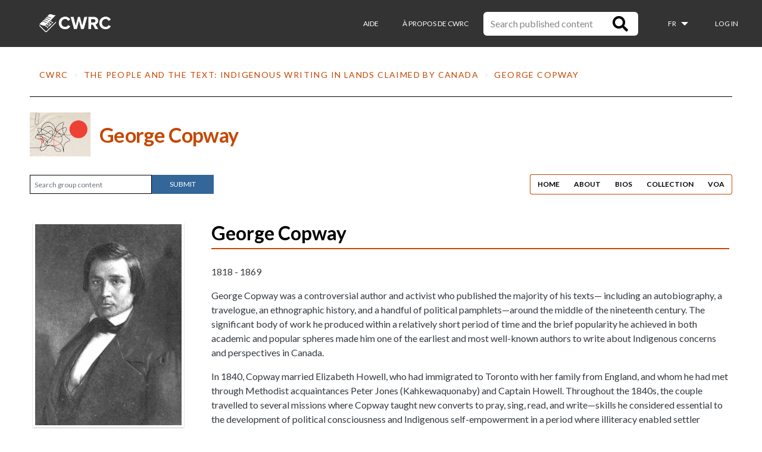

--- FILE ---
content_type: text/html; charset=UTF-8
request_url: https://cwrc.ca/fr/node/157
body_size: 47619
content:
<!DOCTYPE html>
<html lang="fr" dir="ltr" prefix="wgs84_pos: http://www.w3.org/2003/01/geo/wgs84_pos#  org: https://www.w3.org/TR/vocab-org/#org:  xs: http://www.w3.org/2001/XMLSchema#  ldp: http://www.w3.org/ns/ldp#  dc11: http://purl.org/dc/elements/1.1/  dcterms: http://purl.org/dc/terms/  nfo: http://www.semanticdesktop.org/ontologies/2007/03/22/nfo/v1.1/  ebucore: http://www.ebu.ch/metadata/ontologies/ebucore/ebucore#  fedora: http://fedora.info/definitions/v4/repository#  owl: http://www.w3.org/2002/07/owl#  ore: http://www.openarchives.org/ore/terms/  rdf: http://www.w3.org/1999/02/22-rdf-syntax-ns#  rdau: http://rdaregistry.info/Elements/u/  islandora: http://islandora.ca/  pcdm: http://pcdm.org/models#  use: http://pcdm.org/use#  iana: http://www.iana.org/assignments/relation/  premis: http://www.loc.gov/premis/rdf/v1#  premis3: http://www.loc.gov/premis/rdf/v3/  co: http://purl.org/co/  content: http://purl.org/rss/1.0/modules/content/  dc: http://purl.org/dc/terms/  foaf: http://xmlns.com/foaf/0.1/  og: http://ogp.me/ns#  rdfs: http://www.w3.org/2000/01/rdf-schema#  schema: http://schema.org/  sioc: http://rdfs.org/sioc/ns#  sioct: http://rdfs.org/sioc/types#  skos: http://www.w3.org/2004/02/skos/core#  xsd: http://www.w3.org/2001/XMLSchema# ">
  <head>
    <meta charset="utf-8" />
<script>var _paq = _paq || [];(function(){var u=(("https:" == document.location.protocol) ? "https://cwrc.ca/matomo/" : "https://cwrc.ca/matomo/");_paq.push(["setSiteId", "1"]);_paq.push(["setTrackerUrl", u+"matomo.php"]);_paq.push(["setDoNotTrack", 1]);if (!window.matomo_search_results_active) {_paq.push(["trackPageView"]);}_paq.push(["setIgnoreClasses", ["no-tracking","colorbox"]]);_paq.push(["enableLinkTracking"]);var d=document,g=d.createElement("script"),s=d.getElementsByTagName("script")[0];g.type="text/javascript";g.defer=true;g.async=true;g.src=u+"matomo.js";s.parentNode.insertBefore(g,s);})();</script>
<link rel="canonical" href="https://cwrc.ca/tpatt/bios/copway" />
<meta name="Generator" content="Drupal 10 (https://www.drupal.org)" />
<meta name="MobileOptimized" content="width" />
<meta name="HandheldFriendly" content="true" />
<meta name="viewport" content="width=device-width, initial-scale=1, shrink-to-fit=no" />
<style>.block-group-header-block .logo-label-wrapper .group-title.block-page-title-block h1, .layout .block.block-layout-builder h2, #block-nodepageheaderblocktitlelogo .logo-label-wrapper .group-title.block-page-title-block h1, .layout .block.block-layout-builder .field__item h2, 
    .layout .block.block-layout-builder h3, .layout .block.block-layout-builder .field__item h3, .layout .block.block-layout-builder h4, .layout .block.block-layout-builder .field__item h4, 
    .layout .block.block-layout-builder .field__item h5, .layout .block.block-layout-builder .field__item h6 { color: #C54700; }[class$="--theme-wrapper"] #page .layout a, [class$="--theme-wrapper"] #page .block-node-page-header-block a :focus, [class$="--theme-wrapper"] #page .block-node-page-header-block a :hover { color: #C54700!important; }
      .block.block-group-content-menu ul li.nav-item.active a, [class$="--theme-wrapper"] #page .block-system-breadcrumb-block a, [class$="--theme-wrapper"] #page .block-system-breadcrumb-block li { color: #C54700; }
      .main-content .node__content .field--name-field-media-document a.file-download { color: white; }
      [class$="--theme-wrapper"] .content-wrapper .collections-grid .col .card .card-title a, .main-content .node__content a, .node__content .field--name-field-related-item-type .field__item a, .details-wrapper .field__item a,.details-wrapper .field__item a:hover, .about-table-content-wrapper .main-content-row .field_value a { color: #C54700; }
      .block-heading-text h2, .field .field__label, .block.block-group-content-menu ul li.nav-item, .page-node-type--page .node .layout-builder__layout .block[class$="-block-title"] { border-color: #C54700!important; }
      #page .view .view-filters .bef-links ul li a.bef-link--selected, #page .view .view-filters .bef-links ul li a:hover { background: #C54700!important; border-color: #C54700!important; }
      [class$="--theme-wrapper"] .horizontal-tabs .horizontal-tab-button a, [class$="--theme-wrapper"] .horizontal-tabs .horizontal-tab-button a:focus, [class$="--theme-wrapper"] .horizontal-tabs .horizontal-tab-button a:hover, [class$="--theme-wrapper"] .horizontal-tabs .horizontal-tab-button a :active, [class$="--theme-wrapper"] .horizontal-tabs .horizontal-tab-button a:hover strong { color: #C54700!important; }</style>
<meta http-equiv="x-ua-compatible" content="ie=edge" />
<link rel="icon" href="/sites/default/files/cwrclogo-vert-black.png" type="image/png" />
<link rel="alternate" hreflang="en" href="https://cwrc.ca/tpatt/bios/copway" />
<script>window.a2a_config=window.a2a_config||{};a2a_config.callbacks=[];a2a_config.overlays=[];a2a_config.templates={};</script>

    <title>George Copway | CWRC</title>
    <link rel="stylesheet" media="all" href="/core/modules/system/css/components/align.module.css?t5n0q4" />
<link rel="stylesheet" media="all" href="/core/modules/system/css/components/fieldgroup.module.css?t5n0q4" />
<link rel="stylesheet" media="all" href="/core/modules/system/css/components/container-inline.module.css?t5n0q4" />
<link rel="stylesheet" media="all" href="/core/modules/system/css/components/clearfix.module.css?t5n0q4" />
<link rel="stylesheet" media="all" href="/core/modules/system/css/components/details.module.css?t5n0q4" />
<link rel="stylesheet" media="all" href="/core/modules/system/css/components/hidden.module.css?t5n0q4" />
<link rel="stylesheet" media="all" href="/core/modules/system/css/components/item-list.module.css?t5n0q4" />
<link rel="stylesheet" media="all" href="/core/modules/system/css/components/js.module.css?t5n0q4" />
<link rel="stylesheet" media="all" href="/core/modules/system/css/components/nowrap.module.css?t5n0q4" />
<link rel="stylesheet" media="all" href="/core/modules/system/css/components/position-container.module.css?t5n0q4" />
<link rel="stylesheet" media="all" href="/core/modules/system/css/components/reset-appearance.module.css?t5n0q4" />
<link rel="stylesheet" media="all" href="/core/modules/system/css/components/resize.module.css?t5n0q4" />
<link rel="stylesheet" media="all" href="/core/modules/system/css/components/system-status-counter.css?t5n0q4" />
<link rel="stylesheet" media="all" href="/core/modules/system/css/components/system-status-report-counters.css?t5n0q4" />
<link rel="stylesheet" media="all" href="/core/modules/system/css/components/system-status-report-general-info.css?t5n0q4" />
<link rel="stylesheet" media="all" href="/core/modules/system/css/components/tablesort.module.css?t5n0q4" />
<link rel="stylesheet" media="all" href="/core/modules/filter/css/filter.caption.css?t5n0q4" />
<link rel="stylesheet" media="all" href="/modules/contrib/jquery_ui/assets/vendor/jquery.ui/themes/base/core.css?t5n0q4" />
<link rel="stylesheet" media="all" href="/modules/contrib/jquery_ui/assets/vendor/jquery.ui/themes/base/accordion.css?t5n0q4" />
<link rel="stylesheet" media="all" href="/core/modules/views/css/views.module.css?t5n0q4" />
<link rel="stylesheet" media="all" href="/modules/contrib/addtoany/css/addtoany.css?t5n0q4" />
<link rel="stylesheet" media="all" href="/modules/contrib/better_exposed_filters/css/better_exposed_filters.css?t5n0q4" />
<link rel="stylesheet" media="all" href="https://unpkg.com/aos@2.3.1/dist/aos.css" />
<link rel="stylesheet" media="all" href="/modules/contrib/bootstrap_styles/css/bs_example_classes/background-color-classes.css?t5n0q4" />
<link rel="stylesheet" media="all" href="/modules/contrib/bootstrap_styles/css/bs_example_classes/border-classes.css?t5n0q4" />
<link rel="stylesheet" media="all" href="/modules/contrib/bootstrap_styles/css/bs_example_classes/box-shadow-classes.css?t5n0q4" />
<link rel="stylesheet" media="all" href="/modules/contrib/bootstrap_styles/css/bs_example_classes/margin-classes.css?t5n0q4" />
<link rel="stylesheet" media="all" href="/modules/contrib/bootstrap_styles/css/bs_example_classes/padding-classes.css?t5n0q4" />
<link rel="stylesheet" media="all" href="/modules/contrib/bootstrap_styles/css/bs_example_classes/text-alignment-classes.css?t5n0q4" />
<link rel="stylesheet" media="all" href="/modules/contrib/bootstrap_styles/css/bs_example_classes/text-color-classes.css?t5n0q4" />
<link rel="stylesheet" media="all" href="/modules/contrib/jquery_ui/assets/vendor/jquery.ui/themes/base/theme.css?t5n0q4" />
<link rel="stylesheet" media="all" href="/modules/contrib/paragraphs/css/paragraphs.unpublished.css?t5n0q4" />
<link rel="stylesheet" media="all" href="/themes/contrib/bootstrap_barrio/css/components/breadcrumb.css?t5n0q4" />
<link rel="stylesheet" media="all" href="/themes/contrib/bootstrap_barrio/css/components/form.css?t5n0q4" />
<link rel="stylesheet" media="all" href="/core/../themes/contrib/bootstrap_barrio/components/menu_columns/menu_columns.css?t5n0q4" />
<link rel="stylesheet" media="all" href="/themes/custom/leaf_base/css/style.css?t5n0q4" />
<link rel="stylesheet" media="all" href="/themes/custom/leaf_base/css/islandora_base_theme_style.css?t5n0q4" />
<link rel="stylesheet" media="all" href="/themes/custom/leaf_base/css/islandora_starter_theme_style.css?t5n0q4" />

    <script src="https://use.fontawesome.com/releases/v5.13.1/js/all.js" defer crossorigin="anonymous"></script>
<script src="https://use.fontawesome.com/releases/v5.13.1/js/v4-shims.js" defer crossorigin="anonymous"></script>

  </head>
  <body class="layout-no-sidebars page-node-157 group-node-page user-logged-out path-not-frontpage path-node path-george-copway--cwrc page-node-type--page page">
    <a href="#main-content" class="visually-hidden focusable skip-link">
      Skip to main content
    </a>
    
      <div class="dialog-off-canvas-main-canvas" data-off-canvas-main-canvas>
    
<div id="page-wrapper" class="cwrc--theme-wrapper">
  <div id="page">
    <header id="header" class="header" role="banner" aria-label="Site header">
                        <div class="container">
              <section class="row region region-navigation">
  	<button class="navbar-toggler" type="button" data-bs-toggle="collapse" data-target="#navbarSupportedContent18" aria-controls="navbarSupportedContent18" aria-expanded="false" aria-label="Toggle navigation">
      <span class="navbar-toggler-icon"></span>
    </button>

        <div id="block-leaf-base-sitebranding" class="contextual-region clearfix block block-branding block-config-provider--system block-plugin-id--">
    <div class="block__inner block-branding__inner">
      <div class="block__content block-branding__content site-branding">
        <a href="/fr" title="Home" rel="home" class="navbar-brand site-branding__logo-link">
                      <img src="/themes/custom/leaf_base/branding/cwrc/cwrc-logo.png" alt="Home" class="img-fluid d-inline-block align-top" />
                    
        </a>
      </div>
    </div>
  </div>
    <nav role="navigation" aria-labelledby="block-leaf-base-main-menu-menu" id="block-leaf-base-main-menu" class="block block-menu navigation menu--main">
      
  <h2 id="block-leaf-base-main-menu-menu">Main menu</h2>
  

        
              <ul id="block-leaf-base-main-menu" class="clearfix nav navbar-nav">
                    <li class="nav-item">
                          <a href="/fr/help" class="nav-link    nav-link--fr-help "><span>Aide</span></a>
              </li>
                <li class="nav-item">
                          <a href="/fr/group/propos-de-cwrc" class="nav-link    nav-link--fr-group-propos-de-cwrc "><span>À propos de CWRC</span></a>
              </li>
        </ul>
  


  </nav>
<div class="views-exposed-form bef-exposed-form block block-views block-views-exposed-filter-blocksolr-search-content-page-1" data-drupal-selector="views-exposed-form-solr-search-content-page-1" id="block-leaf-base-exposedformsolr-search-contentpage-1">
  
    
      <div class="content">
      
<form action="/fr/solr-search/content" method="get" id="views-exposed-form-solr-search-content-page-1" accept-charset="UTF-8">
  <div class="d-flex flex-wrap">
  



  <div class="js-form-item js-form-type-textfield form-type-textfield js-form-item-text form-item-text form-group">
          
                    <input placeholder="Search published content" data-drupal-selector="edit-text" type="text" id="edit-text" name="text" value="" size="30" maxlength="128" class="form-control" />

                      </div>




  <div class="js-form-item js-form-type-select form-type-select js-form-item-items-per-page form-item-items-per-page form-group">
          <label for="edit-items-per-page">SHOW</label>
                    <input type="hidden" name="items_per_page" value="25" />
<div data-drupal-selector="edit-items-per-page" id="edit-items-per-page" name="items_per_page" class="bef-links">
                      <ul>

<li><a href="https://cwrc.ca/fr/node/157?items_per_page=10" id="edit-items-per-page-10" name="items_per_page[10]" class="bef-link">10</a>

                                  
<li><a href="https://cwrc.ca/fr/node/157?items_per_page=25" id="edit-items-per-page-25" name="items_per_page[25]" class="bef-link bef-link--selected">25</a>

                        
<li><a href="https://cwrc.ca/fr/node/157?items_per_page=50" id="edit-items-per-page-50" name="items_per_page[50]" class="bef-link">50</a>

        </li></ul>
        </div>

                      </div>




  <div class="js-form-item js-form-type-select form-type-select js-form-item-sort-bef-combine form-item-sort-bef-combine form-group">
          <label for="edit-sort-bef-combine">Sort by</label>
                    
<select data-drupal-selector="edit-sort-bef-combine" id="edit-sort-bef-combine" name="sort_bef_combine" class="form-select"><option value="search_api_relevance_ASC">Relevance ↑</option><option value="search_api_relevance_DESC" selected="selected">Relevance ↓</option><option value="created_1_ASC">Created ↑</option><option value="created_1_DESC">Created ↓</option><option value="title_3_ASC">Title (A - Z)</option><option value="title_3_DESC">Title (Z - A)</option><option value="uid_1_ASC">Creator (A - Z)</option><option value="uid_1_DESC">Creator (Z - A)</option></select>
                      </div>
<div data-drupal-selector="edit-actions" class="form-actions js-form-wrapper form-wrapper mb-3" id="edit-actions"><input data-drupal-selector="edit-submit-solr-search-content" type="submit" id="edit-submit-solr-search-content" value="Submit" class="button js-form-submit form-submit btn btn-primary form-control" />
</div>

</div>

</form>

    </div>
  </div>
<div class="language-switcher-language-url block block-language block-language-blocklanguage-interface" id="block-languageswitcher" role="navigation">
  
    
      <div class="content">
      

  <nav class="links nav links-inline">
    <a class="dropdown-toggle" href="#" role="button" id="languageSwitcher"  data-bs-toggle="dropdown" aria-haspopup="true" aria-expanded="false">
      fr
    </a>

    <div class="dropdown-menu" aria-labelledby="languageSwitcher"><span hreflang="en" data-drupal-link-system-path="node/157" class="en nav-link"><a href="/tpatt/bios/copway" class="language-link" hreflang="en" data-drupal-link-system-path="node/157">English</a></span><span hreflang="fr" data-drupal-link-system-path="node/157" class="fr nav-link is-active" aria-current="page"><a href="/fr/node/157" class="language-link is-active" hreflang="fr" data-drupal-link-system-path="node/157" aria-current="page">Français</a></span></div>
  </nav>

    </div>
  </div>
<nav role="navigation" aria-labelledby="block-leaf-base-useraccountmenu-menu" id="block-leaf-base-useraccountmenu" class="block block-menu navigation menu--account">
            
  <h2 class="visually-hidden" id="block-leaf-base-useraccountmenu-menu">User account menu</h2>
  

        
              <ul class="clearfix nav navbar-nav">
                    <li class="nav-item">
                          <a href="/fr/user/login" class="nav-link nav-link--fr-user-login" data-drupal-link-system-path="user/login">Log in</a>
                        </li>
        </ul>
  


  </nav>


    <div class="mobile-right-icons">
    	<span id="search-icon"></span>
    	<span id="user-icon"></span>
    </div>
  </section>

          </div>
        
                  <div class="collapsible-navigation">
            <div class="container">
                <section class="row region region-navigation-collapsible">
    <nav role="navigation" aria-labelledby="block-mainnavigation-menu" id="block-mainnavigation" class="block block-menu navigation menu--main">
            
  <h2 class="visually-hidden" id="block-mainnavigation-menu">Main navigation</h2>
  

        
              <ul id="block-mainnavigation" class="clearfix nav navbar-nav">
                    <li class="nav-item">
                          <a href="/fr/help" class="nav-link    nav-link--fr-help "><span>Aide</span></a>
              </li>
                <li class="nav-item">
                          <a href="/fr/group/propos-de-cwrc" class="nav-link    nav-link--fr-group-propos-de-cwrc "><span>À propos de CWRC</span></a>
              </li>
        </ul>
  


  </nav>
<nav role="navigation" aria-labelledby="block-useraccountmenu-2-menu" id="block-useraccountmenu-2" class="block block-menu navigation menu--account">
            
  <h2 class="visually-hidden" id="block-useraccountmenu-2-menu">User account menu</h2>
  

        
              <ul class="clearfix nav navbar-nav">
                    <li class="nav-item">
                          <a href="/fr/user/login" class="nav-link nav-link--fr-user-login" data-drupal-link-system-path="user/login">Log in</a>
                        </li>
        </ul>
  


  </nav>

  </section>

            </div>
          </div>
                  </header>

    <div id="main-wrapper" class="layout-main-wrapper clearfix">
              <div id="top-main" class="container">
                        <div id="block-breadcrumbs" class="site__islandora_breadcrumbs block block-system block-system-breadcrumb-block">
  
    
      <div class="content">
      

  <nav role="navigation" aria-label="breadcrumb">
    <ol class="breadcrumb">
                                        <li class="breadcrumb-item">
              <a href="/fr">CWRC</a>
            </li>
                                                                          <li class="breadcrumb-item">
              <a href="/people-and-the-text">The People and the Text: Indigenous Writing in Lands Claimed by Canada</a>
            </li>
                                                    <li class="breadcrumb-item active">
          George Copway
        </li>
              </ol>
  </nav>

    </div>
  </div>


                                <div class="top-content header-section">  <section class="row region region-top-content">
    <div id="block-nodepageheaderblocktitlelogo" class="block block-leaf-baseline block-node-page-header-block">
  
    
      <div class="content">
      <a href='/group/11'><div class='logo-label-wrapper'><div class='group-logo'><img src='https://cwrc.ca/sites/default/files/projects/people-and-text/logo/tpatt-logo-square-no-text.png' width='100%' height='auto'></div><div class='group-title block-page-title-block'><h1>George Copway</h1></div></div></a>
    </div>
  </div>
<div class="views-exposed-form bef-exposed-form block block-views block-views-exposed-filter-blocksolr-search-group-block-page-1" data-drupal-selector="views-exposed-form-solr-search-group-block-page-1" id="block-leaf-base-exposedformsolr-search-group-blockpage-1">
  
    
      <div class="content">
      
<form action="/fr/group/all/search" method="get" id="views-exposed-form-solr-search-group-block-page-1" accept-charset="UTF-8">
  <div class="d-flex flex-wrap">
  



  <div class="js-form-item js-form-type-textfield form-type-textfield js-form-item-group-search-api-fulltext form-item-group-search-api-fulltext form-group">
          
                    <input placeholder="Search group content" data-drupal-selector="edit-group-search-api-fulltext" type="text" id="edit-group-search-api-fulltext" name="group_search_api_fulltext" value="" size="30" maxlength="128" class="form-control" />

                      </div>




  <div class="js-form-item js-form-type-select form-type-select js-form-item-items-per-page form-item-items-per-page form-group">
          <label for="edit-items-per-page--2">SHOW</label>
                    <input type="hidden" name="items_per_page" value="10" />
<div data-drupal-selector="edit-items-per-page" id="edit-items-per-page--2" name="items_per_page" class="bef-links">
                                <ul>

<li><a href="https://cwrc.ca/fr/node/157?items_per_page=10" id="edit-items-per-page-10--2" name="items_per_page[10]" class="bef-link bef-link--selected">10</a>

                        
<li><a href="https://cwrc.ca/fr/node/157?items_per_page=25" id="edit-items-per-page-25--2" name="items_per_page[25]" class="bef-link">25</a>

                        
<li><a href="https://cwrc.ca/fr/node/157?items_per_page=50" id="edit-items-per-page-50--2" name="items_per_page[50]" class="bef-link">50</a>

        </li></ul>
        </div>

                      </div>




  <div class="js-form-item js-form-type-select form-type-select js-form-item-group-sort-bef-combine form-item-group-sort-bef-combine form-group">
          <label for="edit-group-sort-bef-combine">Sort by</label>
                    
<select data-drupal-selector="edit-group-sort-bef-combine" id="edit-group-sort-bef-combine" name="group_sort_bef_combine" class="form-select"><option value="search_api_relevance_ASC">Relevance ↑</option><option value="search_api_relevance_DESC" selected="selected">Relevance ↓</option><option value="created_1_ASC">Created ↑</option><option value="created_1_DESC">Created ↓</option><option value="title_3_ASC">Title (A - Z)</option><option value="title_3_DESC">Title (Z - A)</option><option value="uid_1_ASC">Creator (A - Z)</option><option value="uid_1_DESC">Creator (Z - A)</option></select>
                      </div>
<div data-drupal-selector="edit-actions" class="form-actions js-form-wrapper form-wrapper mb-3" id="edit-actions--2"><input data-drupal-selector="edit-submit-solr-search-group-block" type="submit" id="edit-submit-solr-search-group-block" value="Submit" class="button js-form-submit form-submit btn btn-primary form-control" />
</div>

</div>

</form>

    </div>
  </div>
<div id="block-projectmenus-2" class="block block-group-content-menu block-group-content-menuproject-menus">
  
    
      <div class="content">
      
              <ul class="clearfix nav navbar-nav">
                    <li class="nav-item">
                          <a href="/fr/group/11" class="nav-link nav-link--fr-group-11" data-drupal-link-system-path="group/11">Home</a>
                        </li>
                <li class="nav-item">
                          <a href="/fr/node/177" class="nav-link nav-link--fr-node-177" data-drupal-link-system-path="node/177">About</a>
                        </li>
                <li class="nav-item">
                          <a href="/fr/node/169" class="nav-link nav-link--fr-node-169" data-drupal-link-system-path="node/169">Bios</a>
                        </li>
                <li class="nav-item">
                          <a href="/fr/node/783" class="nav-link nav-link--fr-node-783" data-drupal-link-system-path="node/783">Collection</a>
                        </li>
                <li class="nav-item">
                          <a href="/fr/node/435" class="nav-link nav-link--fr-node-435" data-drupal-link-system-path="node/435">VoA</a>
                        </li>
        </ul>
  



    </div>
  </div>

  </section>
</div>
                            </div>
        <div id="main" class="layout-builder-main">
              <div data-drupal-messages-fallback class="hidden"></div><article data-history-node-id="157" lang="en" about="/tpatt/bios/copway" class="node node--id-157 node--type-page node--view-mode-compound-member" role="article">
  <div class="node__container">

    <header></header>

    <div class="node__content"><div  class="full-width-banner _none"><div  class="w-100">  
  <div  class="layout row no-gutters layout-builder__layout">
    
                        <div  class="col-12">
          
        </div>
                                                                                                                                                                                              
  </div>

</div></div><div  class="project-left-layout-main _none"><div  class="container">  
  <div  class="layout row layout-builder__layout">
    
                        <div  class="col-lg-3 col-md-3 col-12">
          <div class="block block-layout-builder block-field-blocknodepagefield-simple-text">
  
    
      <div class="content">
      
            <div class="field field--name-field-simple-text field--type-entity-reference-revisions field--label-hidden field__item">  <div class="paragraph paragraph--type--text-image paragraph--view-mode--default">
          
            <div class="clearfix text-formatted field field--name-field-description field--type-text-long field--label-hidden field__item"><figure role="group" class="caption caption-img align-left">
<img alt="George Copway, 1850" data-entity-type="file" data-entity-uuid="0d791b4a-7a56-4063-8fbb-9d744a8217e1" height="1008" src="/sites/default/files/inline-images/screenshot-2025-02-04-at-2.46.57-pm.png" width="734">
<figcaption>George Copway, 1850</figcaption>
</figure>
<p><br>&nbsp;</p><p>&nbsp;</p><p>&nbsp;</p></div>
      
      </div>
</div>
      
    </div>
  </div>
<div class="views-element-container block block-views block-views-blockfeatured-object-for-current-group-content-block-4">
  
    
      <div class="content">
      <div><div class="view view-featured-object-for-current-group-content view-id-featured_object_for_current_group_content view-display-id-block_4 js-view-dom-id-bf33eb37c5406221b5f25afc64861de976b6068b86a47fa3f6a9bbb32bc2a7f6">
  
    
      <div class="view-header">
      
    </div>
      
  
  
  
  
    </div>
</div>

    </div>
  </div>
<div class="views-element-container block block-views block-views-blockfeatured-object-for-current-group-content-block-2">
  
    
      <div class="content">
      <div><div class="view view-featured-object-for-current-group-content view-id-featured_object_for_current_group_content view-display-id-block_2 js-view-dom-id-5d5b7fd10c19ebd940f6890328be0285e7e23199837564a6ba6ea260b86ef91b">
  
    
      <div class="view-header">
      
    </div>
      
  
  
  
  
    </div>
</div>

    </div>
  </div>

        </div>
                              <div  class="col-lg-9 col-md-9 col-12">
          <div class="block block-layout-builder block-field-blocknodepagefield-large-des-area-block-title">
  
    
      <div class="content">
      
            <div class="field field--name-field-large-des-area-block-title field--type-string field--label-hidden field__item">George Copway</div>
      
    </div>
  </div>
<div class="block block-layout-builder block-field-blocknodepagefield-large-descriptive-area">
  
    
      <div class="content">
      
      <div class="field field--name-field-large-descriptive-area field--type-entity-reference-revisions field--label-hidden field__items">
              <div class="field__item">  <div class="paragraph paragraph--type--large-text-with-accordion paragraph--view-mode--default">
          
            <div class="clearfix text-formatted field field--name-field-large-text field--type-text-long field--label-hidden field__item"><p>1818 - 1869</p><p>George Copway was a controversial author and activist who published the majority of his texts— including an autobiography, a travelogue, an ethnographic history, and a handful of political pamphlets—around the middle of the nineteenth century. The significant body of work he produced within a relatively short period of time and the brief popularity he achieved in both academic and popular spheres made him one of the earliest and most well-known authors to write about Indigenous concerns and perspectives in Canada.</p><p>In 1840, Copway married Elizabeth Howell, who had immigrated to Toronto with her family from England, and whom he had met through Methodist acquaintances Peter Jones (Kahkewaquonaby) and Captain Howell. Throughout the 1840s, the couple travelled to several missions where Copway taught new converts to pray, sing, read, and write—skills he considered essential to the development of political consciousness and Indigenous self-empowerment in a period where illiteracy enabled settler society to manipulate written documents in its favour. [4] &nbsp;In 1845, Copway was elected vice president of the Grand Council of Methodist Ojibwas of Upper Canada. However, he was soon accused of embezzlement only a few months after his appointment, jailed twice by the Indian Department, and expelled from the Canadian Conference of the Wesleyan Methodist Church. Although, as one scholar has shown, Copway did have a tendency to spend more money on good causes than what was allotted to him by the Church, the disciplinary measures taken against him were extreme, especially considering the fact that embezzlement was not uncommon at the time among white preachers. [5] &nbsp;Copway’s sudden expulsion and ostracism from the Methodist Church also coincides curiously with&nbsp;the institution’s increasing conservatism and disintegration into different factions. Debates over issues like slavery, race, and national interests—all of which ultimately boiled down to questions regarding who could be included in and hold positions within the institution—gradually undermined the Church’s former claims to multiculturalism.</p><p>In the second half of the 1840s, Copway turned away from working with the Church and decided to focus his career on being a lecturer, writer, and activist, a decision that effectively catapulted him into the public sphere, launched his literary career, and brought him in touch with North America’s social and political elite, including notable writers like Henry Rowe Schoolcraft, Francis Parkman, William Cullen Bryant, James Fenimore Cooper, Washington Irving, and Henry Wadsworth Longfellow. Copway’s first major publication was his&nbsp;<em>Life, History, and Travels of Kah-ge-ga-gah-bowh</em>&nbsp;(1847), in which he offers an autobiographical account of his life and experiences, details the changing landscape of his homeland, recounts Ojibwe customs, traditions, and history, and critiques settler society’s exploitation of Indigenous people and territory. Copway’s&nbsp;<em>Life</em>&nbsp;was incredibly successful: it went through several editions within a year of its publication [6] and was expanded and republished in 1850 under the title&nbsp;<em>Recollections of a Forest Life</em>. Later that year, Copway represented the Christian Indians at the World Peace Conference in Germany, and caused a stir when he showed up across the European continent to deliver speeches dressed in traditional Ojibwe clothing. His travels throughout Canada, the United States, and Europe not only allowed him to promote his work and cultivate his popularity as a prominent public figure but also served as inspiration for later books including his travelogue,&nbsp;<em>Running Sketches of Men and Places</em>&nbsp;(1851). Throughout the 1850s, Copway continued to deliver talks and write short pieces for newspapers on both sides of the border. In political pamphlets such as&nbsp;<em>Organization of a New Indian Territory</em>, he advocated for the establishment of a separate, sovereign state for Indigenous nations, which he planned to call Kahgega (meaning “Ever-to-be”), on land northeast of the Missouri River, [7] &nbsp;and in 1851, he launched a short-lived newspaper called&nbsp;Copway’s American Indian.&nbsp;Copway also wrote an ethnographic tribal history titled&nbsp;<em>Traditional History and Characteristic Sketches of the Ojibway Nation</em>&nbsp;(1851) and was credited with an epic poem called&nbsp;Ojibway Conquest, which an Indian agent, by the name of Julius Taylor Clark, had allowed Copway to publish under his name in order to raise money for his proposed sovereign territory.</p><p>Although Copway’s public influence and many accomplishments were impressive, the end of his life—which has been labelled by scholars as tragic, chaotic, and&nbsp;episodic—has tended to overshadow his achievements. Between 1849 and 1850, three of Copway’s four children passed away, and by 1861 he had separated from his wife permanently. Meanwhile, on the literary stage, his critics began speculating that he was not the rightful author of what he had written and insinuated that his wife was likely responsible for his successful literary career; [8] a number of accusations were levelled against him that tarnished his reputation, even though borrowing from other published sources—a practice that would be called “plagiarism” today—was quite commonplace in his own time. With his popularity waning, Copway was likely struggling to make ends meet: from 1861-1864, he recruited volunteers for the Union army and, around the year 1867, he began advertising his services in newspapers as a medicine man and healer.</p><p>Scholars have had difficulty tracking Copway’s whereabouts throughout the 1860s but most agree that by 1868 he had found his way to Lac-des-deux-Montagnes (Oka) in Montreal, Canada, where he lived among the Haudenosaunee and the Algonquin for half a year, announced his intention to convert to Roman Catholicism, and changed his name to Joseph-Antoine before passing away suddenly in January of 1869. Although critics tend to focus on the fragmentation and gradual disintegration of both his public and private sense of self—by emphasizing, for example, the questionable choices Copway made towards the end of his life and by underscoring the notoriety those choices garnered him—it is worth keeping in mind the achievements that Copway, as one of the earliest and most popular Indigenous writers in Canada, was able to accomplish in a relatively short timeframe and in a period where institutions, from the Methodist Church to the printing press, were permeated with prejudice. Copway himself was acutely aware of his politically precarious position as a literate and very vocal Indigenous activist in nineteenth century North America; while he acknowledges, in the preface to his autobiography, that “I am an Indian, and am well aware of the difficulties I have to encounter to win the favorable notice of the white man” (2) he also reminds us that his existence and public presence as an Indigenous activist, spokesperson, and author speak to how “[w]hat was once impossible—or rather thought to be—is,” in fact, “possible,” as his own experiences and his literary legacy testify (7).</p><p>&nbsp;</p><p><strong>Selected Readings:</strong><br>Copway, George.<em>&nbsp;Life, Letters, and Speeches</em>.&nbsp;Edited by A. LaVonne Brown Ruoff and Donald B. Smith, U of Nebraska P, 1997.</p><p>---. <em>Running Sketches of Men and Places in England, France, Germany, Belgium, and Scotland</em>.&nbsp;J.C. Riker, 1851.&nbsp; &nbsp;https://archive.org/details/runningsketches02copwgoog</p><p>---.&nbsp;<em>The Traditional History and Characteristic Sketches of the Ojibway Nation</em>.&nbsp;Edited by Shelly Hulan, Wilfrid Laurier UP, 2014.</p><p>&nbsp;</p><p><strong>Works Cited:</strong><br>Copway, George.&nbsp;<em>The Life, History, and Travels, of Kah-ge-ga-gah-bowh (George Copway), a young Indian chief of the Ojebwa nation, a convert to the Christian faith, and a missionary to his people for twelve years</em>.&nbsp;Weed and Parsons,1847.</p><p>https://archive.org/details/lifehistoryandt00copwgoog</p><p>Konkle, Maureen. “Traditional History in Ojibwe Writing.”&nbsp;<em>Writing Indian Nations: Native Intellectuals and the Politics of Historiography</em>, 1827-1863. U of North Carolina P, 2004. pp. 151-205.</p><p>Morgan, Cecilia. “Kahgegagahbowh’s (George Copway’s) Transatlantic<br>Performance:<em>&nbsp;Running Sketches</em>,&nbsp;1850.”&nbsp;Cultural &amp;amp; Social History, vol. 9, no. 4, Dec. 2012, pp. 527-548.</p><p>Penner, Robert. “The Ojibwe Renaissance: Transnational Evangelicalism and the Making of an Algonquian Intelligentsia, 1812–1867.”&nbsp;<em>American Review of Canadian Studies</em>, vol. 45, no. 1, Mar. 2015, pp. 71-92.</p><p>Petrone, Penny. “George Copway.”&nbsp;<em>The Oxford Companion to Canadian Literature</em>, Edited by Eugene Benson and William Toye, 2 nd &nbsp;ed., Oxford UP Canada, 1997. pp. 233-234.</p><p>Peyer, Bernd C. “George Copway, Canadian Ojibwa Methodist and Romantic Cosmopolite.”&nbsp;<em>The Tutor’d Mind: Indian Missionary-Writers in Antebellum America</em>, U of Massachusetts P, 1997. pp. 224-277.</p><p>Reder, Deanna. “George Copway’s Autobiography: Land Claims to<br>Reclaim&nbsp;pimatiziwin.” <em>Âcimisowin&nbsp;as Theoretical Practice: Autobiography as Intellectual Tradition in Canada</em>. UBC, PhD dissertation. 2007. pp.158-176.</p><p>---. “Indigenous Autobiography in Canada: Uncovering Intellectual Traditions.”&nbsp;<em>The Oxford Handbook of Canadian Literature</em>. Edited by Cynthia Sugars, Oxford UP, 2016. pp. 170-190.</p><p>Rex, Cathy. “Survivance and Fluidity: George Copway’s The Life, History, and Travels of Kah-Ge-Ga-Gah-Bowh.”<em>&nbsp;Studies in American Indian Literatures</em>, vol. 18, no. 2, 2006, pp. 1-33.</p><p>Ruoff, A. LaVonne Brown. “The Literary and Methodist Contexts of George<br>Copway’s&nbsp;Life, Letters and Speeches,” Edited by A. LaVonne Brown Ruoff and Donald B. Smith, U of Nebraska P, 1997. pp. 1-22.</p><p>Smith, Donald B. “Kahgegagahbowh: Canada’s First Literary Celebrity in the United States.”&nbsp;<em>Life Letters and Speeches</em>, Edited by A. LaVonne Brown Ruoff and Donald B. Smith, U of Nebraska P, 1997. pp. 23-60.</p><p>---. “Literary Celebrity: George Copway, or Kahgegagahbowh (1818-<br>1869).”&nbsp;<em>Mississauga Portraits: Ojibwe Voices from Nineteenth-Century Canada</em>, U of Toronto P, 2013. pp. 164-211.</p><p>Walker, Cheryl.&nbsp;<em>Indian Nation: Native American Literature and Nineteenth-Century Nationalisms</em>, Duke UP, 1997.</p><p>&nbsp;</p><p><strong>Endnotes:</strong><br>[1]&nbsp;Recently, some scholars have begun referring to Copway by his Anishinaabe name, Kahgegagahbowh. I am using “Copway” rather than Kahgegagahbowh, since this is the name he usually uses in his texts and legal documents and since, for the purposes of literary analysis, “Copway” refers more directly to the textual self he constructs in his autobiography and self-narrated texts.<br>[2]&nbsp;Copway most often refers to himself as Ojibwa/Ojibway/Ojibwe, but contemporary scholars and members of the Anishinaabe community prefer Anishinaabe, which I use here, unless quoting or paraphrasing Copway or other scholars.<br>[3]&nbsp;For more information on Methodism’s popularity among Christian Ojibwe communities, see Robert Penner’s article, “The Ojibwe Renaissance: Transnational Evangelicalism and the Making of an Algonquian Intelligentsia, 1812–1867.”<br>[4] &nbsp;For more on the triangular relationship between Christian conversion, literacy, and political consciousness, see Deanna Reder’s “George Copway’s Autobiography: Land Claims to Reclaim&nbsp;pimatiziwin,” pp. 168-169.<br>[5] &nbsp;Copway has been impugned both in his time and in our own for his poor financial management skills. Bernd C. Peyer, however, reminds us that, in the nineteenth century, monetary mismanagement was actually quite common among Indigenous preachers and Indian agents alike (242). In Donald B. Smith’s most recent work on Copway, “Literary Celebrity: George Copway, or Kahgegagahbowh (1818-1869),” Smith also qualifies Copway’s misdeeds by reminding us that Canadian authorities treated him with severity (at one point jailing him without actually laying charges), and that his overspending pales in contrast&nbsp;&nbsp;to the Indian Department’s decade-long mistreatment and mismanagement of First Nations monies (183). For a more detailed discussion of Copway’s financial management skills and his reasons for overspending, see Smith’s “Literary Celebrity,” pp.178-184.<br>[6] &nbsp;Scholars are divided on the number of editions Copway’s&nbsp;Life&nbsp;went through in its first year: six, according to Petrone (233); seven, according to Rex (1), Konkle (191), Walker (87) and Smith (“Kahgegagahbowh” 33).<br>[7] &nbsp;Copway envisioned “Kahgega” as an English-speaking Christian Anishinaabe territory run by a democratically elected Anglo-American governor and a Native American lieutenant governor. He proposed that it be separate but equal to other American states, and anticipated that it might one day be granted statehood in the American Union. Three governors were won over to his cause and, although his plan was rejected by the federal government in 1849, Copway continued campaigning for it well into the 1850s. For more on Copway’s proposed territory, see Smith’s “Literary Celebrity,” pp. 190-191.</p><p>[8] &nbsp;It is difficult to determine the extent to which editors, including Elizabeth Copway, influenced Copway’s writing (Petrone 234), but many scholars are quick to assume that editorial involvement either evinces Copway’s literary shortcomings and his need for assistance (Peyer 238-239; Smith “Kahgegagahbowh” 40) or detracts from Copway’s own authentic voice (Ruoff 19; Walker 85-87). Worth keeping in mind, however, is that no piece of writing ever has a single source or completely coherent authorial voice, that works are often collaborative, and that, as some scholars have recently shown, it was common (also among white writers) for spouses and close family friends to read, comment on, and suggest revisions for an author’s work before publication (Morgan 530-531; Rex 26-27).</p><p>&nbsp;</p><p><strong>George Copway entry by Lara Estlin</strong>, July 2020. Lara is a former SFU student who completed her English Honours project on Indigenous authors William Apess (Pequot) and George Copway (Anishinaabe). After completing her <strong>BA at Simon Fraser University, she then completed her MA in the Department of English at UBC. She worked as a research assistant for The People and the Text from 2018 to 2020. Entry edits by Margery Fee, April 2024. Margery Fee is Professor Emerita at UBC in the Department of English.</strong></p><p><strong>Updated by Eli Davidovici</strong> in April 2024. Eli completed his M.Mus. at McGill University in June 2024.</p><p>Please contact Deanna Reder at dhr@sfu.ca regarding any comments or corrections.</p></div>
      
      <div class="field field--name-field-accordion-content field--type-entity-reference-revisions field--label-hidden field__items">
              <div class="field__item"><div id="accordion-53"></div>
</div>
          </div>
  
      </div>
</div>
          </div>
  
    </div>
  </div>

        </div>
                                                                                                                                                                              
  </div>

</div></div></div></div>
</article>


        </div>
          </div>
    <footer class="site-footer">
              <div class="container">
            <section class="row region region-footer">
    <nav role="navigation" aria-labelledby="block-footer-menu" id="block-footer" class="block block-menu navigation menu--footer">
            
  <h2 class="visually-hidden" id="block-footer-menu">Footer</h2>
  

        
              <ul class="clearfix nav flex-row" data-component-id="bootstrap_barrio:menu_columns">
                    <li class="nav-item">
                <a href="/fr/contact" class="nav-link nav-link--fr-contact" data-drupal-link-system-path="contact">Contact</a>
              </li>
        </ul>
  



  </nav>
<div id="block-leaf-base-footercopyright" class="block block-fixed-block-content block-fixed-block-contentcarapace-fb-copyright">
  
    
      <div class="content">
      
            <div class="clearfix text-formatted field field--name-field-carapace-cb-copyright field--type-text-long field--label-hidden field__item"><p>While members of CWRC gather together on-line from all across North America and beyond, our servers, which are also on Indigenous territories, produce the worlds we create and meet in. In particular we want to acknowledge that our servers are situated on the traditional lands of the WSÁNEĆ (Saanich), Lkwungen (Songhees), and Wyomilth (Esquimalt) peoples.&nbsp;</p>
</div>
      
    </div>
  </div>

  </section>

        </div>
          </footer>
  </div>
</div>

  </div>

    
    <script type="application/json" data-drupal-selector="drupal-settings-json">{"path":{"baseUrl":"\/","pathPrefix":"fr\/","currentPath":"node\/157","currentPathIsAdmin":false,"isFront":false,"currentLanguage":"fr"},"pluralDelimiter":"\u0003","suppressDeprecationErrors":true,"matomo":{"disableCookies":false,"trackMailto":true,"trackColorbox":true},"paragraphs_jquery_ui_accordion":{"ids":{"53":"accordion-53"},"active":0,"autoscroll":false,"autoscroll_offset":""},"ajaxTrustedUrl":{"\/fr\/group\/all\/search":true,"\/fr\/solr-search\/content":true},"leafbaseline":{"destinationPath":{"excludedPathNames":["\/user\/login"],"siteFrontPage":"\/node\/1"}},"user":{"uid":0,"permissionsHash":"aff5a9b08942478187173f1a97573a682a3b64168be27c986632842c5178069f"}}</script>
<script src="/core/assets/vendor/jquery/jquery.min.js?v=3.7.1"></script>
<script src="/core/assets/vendor/once/once.min.js?v=1.0.1"></script>
<script src="/sites/default/files/languages/fr_9L_vxfRabX9LIfjh4jkp1cleN0Qtakc5lAJhSBEAa50.js?t5n0q4"></script>
<script src="/core/misc/drupalSettingsLoader.js?v=10.5.4"></script>
<script src="/core/misc/drupal.js?v=10.5.4"></script>
<script src="/core/misc/drupal.init.js?v=10.5.4"></script>
<script src="/modules/contrib/jquery_ui/assets/vendor/jquery.ui/ui/version-min.js?v=1.13.2"></script>
<script src="/modules/contrib/jquery_ui/assets/vendor/jquery.ui/ui/keycode-min.js?v=1.13.2"></script>
<script src="/modules/contrib/jquery_ui/assets/vendor/jquery.ui/ui/unique-id-min.js?v=1.13.2"></script>
<script src="/modules/contrib/jquery_ui/assets/vendor/jquery.ui/ui/widget-min.js?v=1.13.2"></script>
<script src="/modules/contrib/jquery_ui/assets/vendor/jquery.ui/ui/widgets/accordion-min.js?v=1.13.2"></script>
<script src="https://unpkg.com/aos@2.3.1/dist/aos.js"></script>
<script src="https://static.addtoany.com/menu/page.js" defer></script>
<script src="/modules/contrib/addtoany/js/addtoany.js?v=10.5.4"></script>
<script src="/modules/contrib/better_exposed_filters/js/better_exposed_filters.js?t5n0q4"></script>
<script src="/modules/contrib/bootstrap_styles/js/plugins/scroll_effects/build.js?v=1.x"></script>
<script src="/themes/custom/leaf_base/js/bootstrap.bundle.min.js?v=1"></script>
<script src="/themes/custom/leaf_base/js/jquery.colorbox-min.js?v=1"></script>
<script src="/themes/custom/leaf_base/js/custom.js?v=1"></script>
<script src="/modules/custom/leaf_baseline/js/destinationPath.js?v=10.5.4"></script>
<script src="/modules/contrib/matomo/js/matomo.js?v=10.5.4"></script>
<script src="/modules/contrib/paragraphs_jquery_ui_accordion/js/paragraphs_jquery_ui_accordion.js?v=1.x"></script>

  </body>
</html>


--- FILE ---
content_type: text/css
request_url: https://cwrc.ca/themes/custom/leaf_base/css/style.css?t5n0q4
body_size: 193401
content:
@charset "UTF-8";@import url(https://fonts.googleapis.com/css?family=Lato:300,400,500,600,700);#private-message-page .private_message_thread_clear_history_link_wrapper a,#private-message-page .private_message_thread_delete_link_wrapper a,.btn-lg-primary,.btn-lg-secondary,.btn-primary,.btn-secondary,.button-text,.collapsible-navigation a,.cwrc--theme-wrapper .btn-lg-primary,.cwrc--theme-wrapper .btn-lg-secondary,.cwrc--theme-wrapper .btn-primary,.cwrc--theme-wrapper .btn-secondary,.cwrc--theme-wrapper .private-message-anchor-button,.cwrc--theme-wrapper button.btn-lg-primary,.cwrc--theme-wrapper button.btn-lg-secondary,.cwrc--theme-wrapper button.btn-primary,.cwrc--theme-wrapper button.btn-secondary,.cwrc--theme-wrapper button.private-message-anchor-button,.cwrc--theme-wrapper form button,.cwrc--theme-wrapper form input[type=checkbox]+label,.cwrc--theme-wrapper form input[type=submit],.homepage-banner .btn-lg-primary,.homepage-banner .private-message-anchor-button,.leaf--theme-wrapper .btn-lg-primary,.leaf--theme-wrapper .btn-lg-secondary,.leaf--theme-wrapper .btn-primary,.leaf--theme-wrapper .btn-secondary,.leaf--theme-wrapper .private-message-anchor-button,.leaf--theme-wrapper button.btn-lg-primary,.leaf--theme-wrapper button.btn-lg-secondary,.leaf--theme-wrapper button.btn-primary,.leaf--theme-wrapper button.btn-secondary,.leaf--theme-wrapper button.private-message-anchor-button,.leaf--theme-wrapper form button,.leaf--theme-wrapper form input[type=checkbox]+label,.leaf--theme-wrapper form input[type=submit],.path-private-messages .form-actions a[data-drupal-selector=edit-cancel],.private-message-anchor-button,.view-project-gallery ul.js-pager__items a,body[class*=path-dashboard--] .view-footer .dashboard-button-arrow,footer.site-footer #block-footer ul.navbar-nav li a,form .cwrc--theme-wrapper button,form .cwrc--theme-wrapper input[type=submit],form .leaf--theme-wrapper button,form .leaf--theme-wrapper input[type=submit],form button,form input[type=submit],header#header #block-leaf-base-useraccountmenu ul.navbar-nav .nav-item a,header#header #block-leaf-base-useraccountmenu ul.navbar-nav .nav.links a,header#header .block.language-switcher-language-url .nav-item a,header#header .block.language-switcher-language-url .nav.links a,ul[id*=block-leaf-base-main-menu].navbar-nav a.nav-link,ul[id*=block-mainnavigation].navbar-nav a.nav-link{font-family:Lato,sans-serif;font-style:normal;font-weight:400;font-size:.75rem;line-height:1rem;text-align:center;text-transform:uppercase;text-decoration:none;color:#fff;-webkit-box-shadow:none;box-shadow:none;border-radius:3px;height:auto;border:none}#private-message-page .private_message_thread_clear_history_link_wrapper a,#private-message-page .private_message_thread_delete_link_wrapper a,.btn-lg-primary,.btn-primary,.cwrc--theme-wrapper .btn-lg-primary,.cwrc--theme-wrapper .private-message-anchor-button,.cwrc--theme-wrapper button.btn-lg-primary,.cwrc--theme-wrapper button.private-message-anchor-button,.leaf--theme-wrapper .btn-lg-primary,.leaf--theme-wrapper .private-message-anchor-button,.leaf--theme-wrapper button.btn-lg-primary,.leaf--theme-wrapper button.private-message-anchor-button,.path-private-messages .form-actions a[data-drupal-selector=edit-cancel],.private-message-anchor-button,.view-project-gallery ul.js-pager__items a,body[class*=path-dashboard--] .view-footer .dashboard-button-arrow,form button,form input[type=submit]{background-color:#369;padding:.3125rem 1.875rem!important}#private-message-page .private_message_thread_clear_history_link_wrapper a:hover,#private-message-page .private_message_thread_delete_link_wrapper a:hover,.btn-lg-primary:hover,.btn-primary:hover,.cwrc--theme-wrapper button.btn-lg-primary:hover,.cwrc--theme-wrapper button.private-message-anchor-button:hover,.leaf--theme-wrapper button.btn-lg-primary:hover,.leaf--theme-wrapper button.private-message-anchor-button:hover,.path-private-messages .form-actions a:hover[data-drupal-selector=edit-cancel],.private-message-anchor-button:hover,.view-project-gallery ul.js-pager__items a:hover,body[class*=path-dashboard--] .view-footer .dashboard-button-arrow:hover,form button:hover,form input:hover[type=submit]{background-color:#246}#private-message-page .private_message_thread_clear_history_link_wrapper a:focus,#private-message-page .private_message_thread_delete_link_wrapper a:focus,.btn-lg-primary:focus,.btn-primary:focus,.cwrc--theme-wrapper button.btn-lg-primary:focus,.cwrc--theme-wrapper button.private-message-anchor-button:focus,.leaf--theme-wrapper button.btn-lg-primary:focus,.leaf--theme-wrapper button.private-message-anchor-button:focus,.path-private-messages .form-actions a:focus[data-drupal-selector=edit-cancel],.private-message-anchor-button:focus,.view-project-gallery ul.js-pager__items a:focus,body[class*=path-dashboard--] .view-footer .dashboard-button-arrow:focus,form button:focus,form input:focus[type=submit]{outline-width:1px;outline-offset:2px;outline-style:solid;outline-color:#369}#private-message-page .private_message_thread_clear_history_link_wrapper a,#private-message-page .private_message_thread_delete_link_wrapper a,.btn-lg-primary,.path-private-messages .form-actions a[data-drupal-selector=edit-cancel],.private-message-anchor-button,.view-project-gallery ul.js-pager__items a,body[class*=path-dashboard--] .view-footer .dashboard-button-arrow{padding:.6875rem 1.9375rem!important}.btn-lg-secondary,.btn-secondary,.cwrc--theme-wrapper .btn-lg-secondary,.cwrc--theme-wrapper button.btn-lg-secondary,.leaf--theme-wrapper .btn-lg-secondary,.leaf--theme-wrapper button.btn-lg-secondary{background-color:#333;padding:.3125rem 1.5rem!important}.btn-lg-secondary:hover,.btn-secondary:hover,.cwrc--theme-wrapper button.btn-lg-secondary:hover,.leaf--theme-wrapper button.btn-lg-secondary:hover{background-color:#000}.btn-lg-secondary:focus,.btn-secondary:focus,.cwrc--theme-wrapper button.btn-lg-secondary:focus,.leaf--theme-wrapper button.btn-lg-secondary:focus{outline-width:1px;outline-offset:2px;outline-style:solid;outline-color:#606060}.btn-lg-secondary{padding:.6875rem 1.9375rem!important}#private-message-page .private_message_thread_clear_history_link_wrapper .cwrc--theme-wrapper a,#private-message-page .private_message_thread_delete_link_wrapper .cwrc--theme-wrapper a,.collapsible-navigation .cwrc--theme-wrapper a,.cwrc--theme-wrapper #private-message-page .private_message_thread_clear_history_link_wrapper a,.cwrc--theme-wrapper #private-message-page .private_message_thread_delete_link_wrapper a,.cwrc--theme-wrapper .btn-lg-primary,.cwrc--theme-wrapper .btn-lg-secondary,.cwrc--theme-wrapper .btn-primary,.cwrc--theme-wrapper .btn-secondary,.cwrc--theme-wrapper .button-text,.cwrc--theme-wrapper .collapsible-navigation a,.cwrc--theme-wrapper .leaf--theme-wrapper form button,.cwrc--theme-wrapper .path-private-messages .form-actions a[data-drupal-selector=edit-cancel],.cwrc--theme-wrapper .private-message-anchor-button,.cwrc--theme-wrapper .view-project-gallery ul.js-pager__items a,.cwrc--theme-wrapper body[class*=path-dashboard--] .view-footer .dashboard-button-arrow,.cwrc--theme-wrapper button.btn-lg-primary,.cwrc--theme-wrapper button.btn-lg-secondary,.cwrc--theme-wrapper button.btn-primary,.cwrc--theme-wrapper button.btn-secondary,.cwrc--theme-wrapper button.private-message-anchor-button,.cwrc--theme-wrapper footer.site-footer #block-footer ul.navbar-nav li a,.cwrc--theme-wrapper form .leaf--theme-wrapper button,.cwrc--theme-wrapper form button,.cwrc--theme-wrapper form input[type=checkbox]+label,.cwrc--theme-wrapper form input[type=submit],.cwrc--theme-wrapper header#header #block-leaf-base-useraccountmenu ul.navbar-nav .nav-item a,.cwrc--theme-wrapper header#header #block-leaf-base-useraccountmenu ul.navbar-nav .nav.links a,.cwrc--theme-wrapper header#header .block.language-switcher-language-url .nav-item a,.cwrc--theme-wrapper header#header .block.language-switcher-language-url .nav.links a,.cwrc--theme-wrapper ul[id*=block-leaf-base-main-menu].navbar-nav a.nav-link,.cwrc--theme-wrapper ul[id*=block-mainnavigation].navbar-nav a.nav-link,.leaf--theme-wrapper form .cwrc--theme-wrapper button,.leaf--theme-wrapper form .cwrc--theme-wrapper input[type=checkbox]+label,.path-private-messages .form-actions .cwrc--theme-wrapper a[data-drupal-selector=edit-cancel],.view-project-gallery ul.js-pager__items .cwrc--theme-wrapper a,body[class*=path-dashboard--] .view-footer .cwrc--theme-wrapper .dashboard-button-arrow,footer.site-footer #block-footer ul.navbar-nav li .cwrc--theme-wrapper a,form .cwrc--theme-wrapper button,form .cwrc--theme-wrapper input[type=submit],form .leaf--theme-wrapper .cwrc--theme-wrapper button,header#header #block-leaf-base-useraccountmenu ul.navbar-nav .nav-item .cwrc--theme-wrapper a,header#header #block-leaf-base-useraccountmenu ul.navbar-nav .nav.links .cwrc--theme-wrapper a,header#header .block.language-switcher-language-url .nav-item .cwrc--theme-wrapper a,header#header .block.language-switcher-language-url .nav.links .cwrc--theme-wrapper a,ul[id*=block-leaf-base-main-menu].navbar-nav .cwrc--theme-wrapper a.nav-link,ul[id*=block-mainnavigation].navbar-nav .cwrc--theme-wrapper a.nav-link{font-family:Lato,sans-serif;font-style:normal;font-weight:400;font-size:.75rem;line-height:1rem;text-align:center;text-transform:uppercase;text-decoration:none;color:#fff;-webkit-box-shadow:none;box-shadow:none;border-radius:3px;height:auto;border:none}#private-message-page .private_message_thread_clear_history_link_wrapper .cwrc--theme-wrapper a,#private-message-page .private_message_thread_delete_link_wrapper .cwrc--theme-wrapper a,.cwrc--theme-wrapper #private-message-page .private_message_thread_clear_history_link_wrapper a,.cwrc--theme-wrapper #private-message-page .private_message_thread_delete_link_wrapper a,.cwrc--theme-wrapper .btn-lg-primary,.cwrc--theme-wrapper .btn-primary,.cwrc--theme-wrapper .path-private-messages .form-actions a[data-drupal-selector=edit-cancel],.cwrc--theme-wrapper .private-message-anchor-button,.cwrc--theme-wrapper .view-project-gallery ul.js-pager__items a,.cwrc--theme-wrapper body[class*=path-dashboard--] .view-footer .dashboard-button-arrow,.cwrc--theme-wrapper body[class*=path-dashboard--] .view-footer button.dashboard-button-arrow,.cwrc--theme-wrapper button.btn-lg-primary,.cwrc--theme-wrapper button.btn-primary,.cwrc--theme-wrapper button.private-message-anchor-button,.cwrc--theme-wrapper form button,.cwrc--theme-wrapper form input[type=submit],.path-private-messages .form-actions .cwrc--theme-wrapper a[data-drupal-selector=edit-cancel],.view-project-gallery ul.js-pager__items .cwrc--theme-wrapper a,body[class*=path-dashboard--] .view-footer .cwrc--theme-wrapper .dashboard-button-arrow,body[class*=path-dashboard--] .view-footer .cwrc--theme-wrapper button.dashboard-button-arrow,form .cwrc--theme-wrapper button,form .cwrc--theme-wrapper input[type=submit]{background-color:#369;padding:.3125rem 1.875rem!important}#private-message-page .private_message_thread_clear_history_link_wrapper .cwrc--theme-wrapper a:hover,#private-message-page .private_message_thread_delete_link_wrapper .cwrc--theme-wrapper a:hover,.cwrc--theme-wrapper #private-message-page .private_message_thread_clear_history_link_wrapper a:hover,.cwrc--theme-wrapper #private-message-page .private_message_thread_delete_link_wrapper a:hover,.cwrc--theme-wrapper .btn-lg-primary:hover,.cwrc--theme-wrapper .btn-primary:hover,.cwrc--theme-wrapper .path-private-messages .form-actions a:hover[data-drupal-selector=edit-cancel],.cwrc--theme-wrapper .private-message-anchor-button:hover,.cwrc--theme-wrapper .view-project-gallery ul.js-pager__items a:hover,.cwrc--theme-wrapper body[class*=path-dashboard--] .view-footer .dashboard-button-arrow:hover,.cwrc--theme-wrapper body[class*=path-dashboard--] .view-footer button.dashboard-button-arrow:hover,.cwrc--theme-wrapper button.btn-lg-primary:hover,.cwrc--theme-wrapper button.btn-primary:hover,.cwrc--theme-wrapper button.private-message-anchor-button:hover,.cwrc--theme-wrapper form button:hover,.cwrc--theme-wrapper form input:hover[type=submit],.path-private-messages .form-actions .cwrc--theme-wrapper a:hover[data-drupal-selector=edit-cancel],.view-project-gallery ul.js-pager__items .cwrc--theme-wrapper a:hover,body[class*=path-dashboard--] .view-footer .cwrc--theme-wrapper .dashboard-button-arrow:hover,body[class*=path-dashboard--] .view-footer .cwrc--theme-wrapper button.dashboard-button-arrow:hover,form .cwrc--theme-wrapper button:hover,form .cwrc--theme-wrapper input:hover[type=submit]{background-color:#246}#private-message-page .private_message_thread_clear_history_link_wrapper .cwrc--theme-wrapper a:focus,#private-message-page .private_message_thread_delete_link_wrapper .cwrc--theme-wrapper a:focus,.cwrc--theme-wrapper #private-message-page .private_message_thread_clear_history_link_wrapper a:focus,.cwrc--theme-wrapper #private-message-page .private_message_thread_delete_link_wrapper a:focus,.cwrc--theme-wrapper .btn-lg-primary:focus,.cwrc--theme-wrapper .btn-primary:focus,.cwrc--theme-wrapper .path-private-messages .form-actions a:focus[data-drupal-selector=edit-cancel],.cwrc--theme-wrapper .private-message-anchor-button:focus,.cwrc--theme-wrapper .view-project-gallery ul.js-pager__items a:focus,.cwrc--theme-wrapper body[class*=path-dashboard--] .view-footer .dashboard-button-arrow:focus,.cwrc--theme-wrapper body[class*=path-dashboard--] .view-footer button.dashboard-button-arrow:focus,.cwrc--theme-wrapper button.btn-lg-primary:focus,.cwrc--theme-wrapper button.btn-primary:focus,.cwrc--theme-wrapper button.private-message-anchor-button:focus,.cwrc--theme-wrapper form button:focus,.cwrc--theme-wrapper form input:focus[type=submit],.path-private-messages .form-actions .cwrc--theme-wrapper a:focus[data-drupal-selector=edit-cancel],.view-project-gallery ul.js-pager__items .cwrc--theme-wrapper a:focus,body[class*=path-dashboard--] .view-footer .cwrc--theme-wrapper .dashboard-button-arrow:focus,body[class*=path-dashboard--] .view-footer .cwrc--theme-wrapper button.dashboard-button-arrow:focus,form .cwrc--theme-wrapper button:focus,form .cwrc--theme-wrapper input:focus[type=submit]{outline-width:1px;outline-offset:2px;outline-style:solid;outline-color:#369}#private-message-page .private_message_thread_clear_history_link_wrapper .cwrc--theme-wrapper a,#private-message-page .private_message_thread_delete_link_wrapper .cwrc--theme-wrapper a,.cwrc--theme-wrapper #private-message-page .private_message_thread_clear_history_link_wrapper a,.cwrc--theme-wrapper #private-message-page .private_message_thread_delete_link_wrapper a,.cwrc--theme-wrapper .btn-lg-primary,.cwrc--theme-wrapper .path-private-messages .form-actions a[data-drupal-selector=edit-cancel],.cwrc--theme-wrapper .private-message-anchor-button,.cwrc--theme-wrapper .view-project-gallery ul.js-pager__items a,.cwrc--theme-wrapper body[class*=path-dashboard--] .view-footer .dashboard-button-arrow,.cwrc--theme-wrapper body[class*=path-dashboard--] .view-footer button.dashboard-button-arrow,.cwrc--theme-wrapper button.btn-lg-primary,.cwrc--theme-wrapper button.private-message-anchor-button,.path-private-messages .form-actions .cwrc--theme-wrapper a[data-drupal-selector=edit-cancel],.view-project-gallery ul.js-pager__items .cwrc--theme-wrapper a,body[class*=path-dashboard--] .view-footer .cwrc--theme-wrapper .dashboard-button-arrow,body[class*=path-dashboard--] .view-footer .cwrc--theme-wrapper button.dashboard-button-arrow{padding:.6875rem 1.9375rem!important}.cwrc--theme-wrapper .btn-lg-secondary,.cwrc--theme-wrapper .btn-secondary,.cwrc--theme-wrapper button.btn-lg-secondary,.cwrc--theme-wrapper button.btn-secondary{background-color:#606060;padding:.3125rem 1.5rem!important}.cwrc--theme-wrapper .btn-lg-secondary:hover,.cwrc--theme-wrapper .btn-secondary:hover,.cwrc--theme-wrapper button.btn-lg-secondary:hover,.cwrc--theme-wrapper button.btn-secondary:hover{background-color:#000}.cwrc--theme-wrapper .btn-lg-secondary:focus,.cwrc--theme-wrapper .btn-secondary:focus,.cwrc--theme-wrapper button.btn-lg-secondary:focus,.cwrc--theme-wrapper button.btn-secondary:focus{outline-width:1px;outline-offset:2px;outline-style:solid;outline-color:#606060}.cwrc--theme-wrapper .btn-lg-secondary,.cwrc--theme-wrapper button.btn-lg-secondary{padding:.6875rem 1.9375rem!important}#private-message-page .private_message_thread_clear_history_link_wrapper .leaf--theme-wrapper a,#private-message-page .private_message_thread_delete_link_wrapper .leaf--theme-wrapper a,.collapsible-navigation .leaf--theme-wrapper a,.cwrc--theme-wrapper form .leaf--theme-wrapper button,.cwrc--theme-wrapper form .leaf--theme-wrapper input[type=checkbox]+label,.leaf--theme-wrapper #private-message-page .private_message_thread_clear_history_link_wrapper a,.leaf--theme-wrapper #private-message-page .private_message_thread_delete_link_wrapper a,.leaf--theme-wrapper .btn-lg-primary,.leaf--theme-wrapper .btn-lg-secondary,.leaf--theme-wrapper .btn-primary,.leaf--theme-wrapper .btn-secondary,.leaf--theme-wrapper .button-text,.leaf--theme-wrapper .collapsible-navigation a,.leaf--theme-wrapper .cwrc--theme-wrapper form button,.leaf--theme-wrapper .path-private-messages .form-actions a[data-drupal-selector=edit-cancel],.leaf--theme-wrapper .private-message-anchor-button,.leaf--theme-wrapper .view-project-gallery ul.js-pager__items a,.leaf--theme-wrapper body[class*=path-dashboard--] .view-footer .dashboard-button-arrow,.leaf--theme-wrapper button.btn-lg-primary,.leaf--theme-wrapper button.btn-lg-secondary,.leaf--theme-wrapper button.btn-primary,.leaf--theme-wrapper button.btn-secondary,.leaf--theme-wrapper button.private-message-anchor-button,.leaf--theme-wrapper footer.site-footer #block-footer ul.navbar-nav li a,.leaf--theme-wrapper form .cwrc--theme-wrapper button,.leaf--theme-wrapper form button,.leaf--theme-wrapper form input[type=checkbox]+label,.leaf--theme-wrapper form input[type=submit],.leaf--theme-wrapper header#header #block-leaf-base-useraccountmenu ul.navbar-nav .nav-item a,.leaf--theme-wrapper header#header #block-leaf-base-useraccountmenu ul.navbar-nav .nav.links a,.leaf--theme-wrapper header#header .block.language-switcher-language-url .nav-item a,.leaf--theme-wrapper header#header .block.language-switcher-language-url .nav.links a,.leaf--theme-wrapper ul[id*=block-leaf-base-main-menu].navbar-nav a.nav-link,.leaf--theme-wrapper ul[id*=block-mainnavigation].navbar-nav a.nav-link,.path-private-messages .form-actions .leaf--theme-wrapper a[data-drupal-selector=edit-cancel],.view-project-gallery ul.js-pager__items .leaf--theme-wrapper a,body[class*=path-dashboard--] .view-footer .leaf--theme-wrapper .dashboard-button-arrow,footer.site-footer #block-footer ul.navbar-nav li .leaf--theme-wrapper a,form .cwrc--theme-wrapper .leaf--theme-wrapper button,form .leaf--theme-wrapper button,form .leaf--theme-wrapper input[type=submit],header#header #block-leaf-base-useraccountmenu ul.navbar-nav .nav-item .leaf--theme-wrapper a,header#header #block-leaf-base-useraccountmenu ul.navbar-nav .nav.links .leaf--theme-wrapper a,header#header .block.language-switcher-language-url .nav-item .leaf--theme-wrapper a,header#header .block.language-switcher-language-url .nav.links .leaf--theme-wrapper a,ul[id*=block-leaf-base-main-menu].navbar-nav .leaf--theme-wrapper a.nav-link,ul[id*=block-mainnavigation].navbar-nav .leaf--theme-wrapper a.nav-link{font-family:Lato,sans-serif;font-style:normal;font-weight:400;font-size:.75rem;line-height:1rem;text-align:center;text-transform:uppercase;text-decoration:none;color:#fff;-webkit-box-shadow:none;box-shadow:none;border-radius:3px;height:auto;border:none}#private-message-page .private_message_thread_clear_history_link_wrapper .leaf--theme-wrapper a,#private-message-page .private_message_thread_delete_link_wrapper .leaf--theme-wrapper a,.leaf--theme-wrapper #private-message-page .private_message_thread_clear_history_link_wrapper a,.leaf--theme-wrapper #private-message-page .private_message_thread_delete_link_wrapper a,.leaf--theme-wrapper .btn-lg-primary,.leaf--theme-wrapper .btn-primary,.leaf--theme-wrapper .path-private-messages .form-actions a[data-drupal-selector=edit-cancel],.leaf--theme-wrapper .private-message-anchor-button,.leaf--theme-wrapper .view-project-gallery ul.js-pager__items a,.leaf--theme-wrapper body[class*=path-dashboard--] .view-footer .dashboard-button-arrow,.leaf--theme-wrapper body[class*=path-dashboard--] .view-footer button.dashboard-button-arrow,.leaf--theme-wrapper button.btn-lg-primary,.leaf--theme-wrapper button.btn-primary,.leaf--theme-wrapper button.private-message-anchor-button,.leaf--theme-wrapper form button,.leaf--theme-wrapper form input[type=submit],.path-private-messages .form-actions .leaf--theme-wrapper a[data-drupal-selector=edit-cancel],.view-project-gallery ul.js-pager__items .leaf--theme-wrapper a,body[class*=path-dashboard--] .view-footer .leaf--theme-wrapper .dashboard-button-arrow,body[class*=path-dashboard--] .view-footer .leaf--theme-wrapper button.dashboard-button-arrow,form .leaf--theme-wrapper button,form .leaf--theme-wrapper input[type=submit]{background-color:#1c4045;padding:.3125rem 1.875rem!important}#private-message-page .private_message_thread_clear_history_link_wrapper .leaf--theme-wrapper a:hover,#private-message-page .private_message_thread_delete_link_wrapper .leaf--theme-wrapper a:hover,.leaf--theme-wrapper #private-message-page .private_message_thread_clear_history_link_wrapper a:hover,.leaf--theme-wrapper #private-message-page .private_message_thread_delete_link_wrapper a:hover,.leaf--theme-wrapper .btn-lg-primary:hover,.leaf--theme-wrapper .btn-primary:hover,.leaf--theme-wrapper .path-private-messages .form-actions a:hover[data-drupal-selector=edit-cancel],.leaf--theme-wrapper .private-message-anchor-button:hover,.leaf--theme-wrapper .view-project-gallery ul.js-pager__items a:hover,.leaf--theme-wrapper body[class*=path-dashboard--] .view-footer .dashboard-button-arrow:hover,.leaf--theme-wrapper body[class*=path-dashboard--] .view-footer button.dashboard-button-arrow:hover,.leaf--theme-wrapper button.btn-lg-primary:hover,.leaf--theme-wrapper button.btn-primary:hover,.leaf--theme-wrapper button.private-message-anchor-button:hover,.leaf--theme-wrapper form button:hover,.leaf--theme-wrapper form input:hover[type=submit],.path-private-messages .form-actions .leaf--theme-wrapper a:hover[data-drupal-selector=edit-cancel],.view-project-gallery ul.js-pager__items .leaf--theme-wrapper a:hover,body[class*=path-dashboard--] .view-footer .leaf--theme-wrapper .dashboard-button-arrow:hover,body[class*=path-dashboard--] .view-footer .leaf--theme-wrapper button.dashboard-button-arrow:hover,form .leaf--theme-wrapper button:hover,form .leaf--theme-wrapper input:hover[type=submit]{background-color:rgba(28,64,69,.6)}#private-message-page .private_message_thread_clear_history_link_wrapper .leaf--theme-wrapper a:focus,#private-message-page .private_message_thread_delete_link_wrapper .leaf--theme-wrapper a:focus,.leaf--theme-wrapper #private-message-page .private_message_thread_clear_history_link_wrapper a:focus,.leaf--theme-wrapper #private-message-page .private_message_thread_delete_link_wrapper a:focus,.leaf--theme-wrapper .btn-lg-primary:focus,.leaf--theme-wrapper .btn-primary:focus,.leaf--theme-wrapper .path-private-messages .form-actions a:focus[data-drupal-selector=edit-cancel],.leaf--theme-wrapper .private-message-anchor-button:focus,.leaf--theme-wrapper .view-project-gallery ul.js-pager__items a:focus,.leaf--theme-wrapper body[class*=path-dashboard--] .view-footer .dashboard-button-arrow:focus,.leaf--theme-wrapper body[class*=path-dashboard--] .view-footer button.dashboard-button-arrow:focus,.leaf--theme-wrapper button.btn-lg-primary:focus,.leaf--theme-wrapper button.btn-primary:focus,.leaf--theme-wrapper button.private-message-anchor-button:focus,.leaf--theme-wrapper form button:focus,.leaf--theme-wrapper form input:focus[type=submit],.path-private-messages .form-actions .leaf--theme-wrapper a:focus[data-drupal-selector=edit-cancel],.view-project-gallery ul.js-pager__items .leaf--theme-wrapper a:focus,body[class*=path-dashboard--] .view-footer .leaf--theme-wrapper .dashboard-button-arrow:focus,body[class*=path-dashboard--] .view-footer .leaf--theme-wrapper button.dashboard-button-arrow:focus,form .leaf--theme-wrapper button:focus,form .leaf--theme-wrapper input:focus[type=submit]{outline-width:1px;outline-offset:2px;outline-style:solid;outline-color:#1c4045}#private-message-page .private_message_thread_clear_history_link_wrapper .leaf--theme-wrapper a,#private-message-page .private_message_thread_delete_link_wrapper .leaf--theme-wrapper a,.leaf--theme-wrapper #private-message-page .private_message_thread_clear_history_link_wrapper a,.leaf--theme-wrapper #private-message-page .private_message_thread_delete_link_wrapper a,.leaf--theme-wrapper .btn-lg-primary,.leaf--theme-wrapper .path-private-messages .form-actions a[data-drupal-selector=edit-cancel],.leaf--theme-wrapper .private-message-anchor-button,.leaf--theme-wrapper .view-project-gallery ul.js-pager__items a,.leaf--theme-wrapper body[class*=path-dashboard--] .view-footer .dashboard-button-arrow,.leaf--theme-wrapper body[class*=path-dashboard--] .view-footer button.dashboard-button-arrow,.leaf--theme-wrapper button.btn-lg-primary,.leaf--theme-wrapper button.private-message-anchor-button,.path-private-messages .form-actions .leaf--theme-wrapper a[data-drupal-selector=edit-cancel],.view-project-gallery ul.js-pager__items .leaf--theme-wrapper a,body[class*=path-dashboard--] .view-footer .leaf--theme-wrapper .dashboard-button-arrow,body[class*=path-dashboard--] .view-footer .leaf--theme-wrapper button.dashboard-button-arrow{padding:.6875rem 1.9375rem!important}.leaf--theme-wrapper .btn-lg-secondary,.leaf--theme-wrapper .btn-secondary,.leaf--theme-wrapper button.btn-lg-secondary,.leaf--theme-wrapper button.btn-secondary{background-color:#606060;padding:.3125rem 1.5rem!important}.leaf--theme-wrapper .btn-lg-secondary:hover,.leaf--theme-wrapper .btn-secondary:hover,.leaf--theme-wrapper button.btn-lg-secondary:hover,.leaf--theme-wrapper button.btn-secondary:hover{background-color:#000}.leaf--theme-wrapper .btn-lg-secondary:focus,.leaf--theme-wrapper .btn-secondary:focus,.leaf--theme-wrapper button.btn-lg-secondary:focus,.leaf--theme-wrapper button.btn-secondary:focus{outline-width:1px;outline-offset:2px;outline-style:solid;outline-color:#606060}.leaf--theme-wrapper .btn-lg-secondary,.leaf--theme-wrapper button.btn-lg-secondary{padding:.6875rem 1.9375rem!important}.h1,h1{font-family:Lato,sans-serif;font-style:normal;font-weight:400;font-size:2.25rem;line-height:2.6875rem;text-align:center;letter-spacing:-.02em}@media (max-width:64rem){.h1,h1{font-size:2.25rem}}@media (max-width:32.5rem){.h1,h1{font-size:1.625rem;line-height:1.9375rem}}.h2,h2{font-family:Lato,sans-serif;font-style:normal;font-weight:600;font-size:2rem;line-height:2.375rem;display:-webkit-box;display:-webkit-flex;display:-ms-flexbox;display:flex;-webkit-box-align:center;-webkit-align-items:center;-ms-flex-align:center;align-items:center;letter-spacing:-.02em}@media (max-width:64rem){.h2,h2{font-size:1.5rem;line-height:1.75rem}}.h3,h3{font-family:Lato,sans-serif;font-style:normal;font-weight:700;font-size:1.5rem;line-height:1.8125rem;letter-spacing:-.02em}.h5,div.block-views-blockrecent-activities-block-1>h2,div.recent-activities>h2,div[id*=block-views-block-project-gallery-block]>h2,h5{font-family:Lato,sans-serif;font-style:normal;font-weight:700;font-size:1rem;line-height:1.1875rem;letter-spacing:-.02em}p{font-family:Lato,sans-serif;font-style:normal;font-weight:400;font-size:1rem;line-height:1.5rem;margin:0}.block-views-exposed-filter-blocksolr-search-group-block-page-1 .bef-links ul,.leaf-view-pager-bef-links-theme ul,.main-content .block-views-exposed-filter-blocksolr-search-content-page-1 .bef-links ul,.path-group-content-search--leaf .view-group-contents-search .view-filters .bef-links ul,.path-group-content-search--leaf .view-solr-search-group-block .view-filters .bef-links ul,.view-group-members-gallery .view-filters .bef-links ul{list-style:none;padding-left:0;margin:0;display:-webkit-box;display:-webkit-flex;display:-ms-flexbox;display:flex}.block-views-exposed-filter-blocksolr-search-group-block-page-1 .bef-links ul li a,.leaf-view-pager-bef-links-theme ul li a,.main-content .block-views-exposed-filter-blocksolr-search-content-page-1 .bef-links ul li a,.path-group-content-search--leaf .view-group-contents-search .view-filters .bef-links ul li a,.path-group-content-search--leaf .view-solr-search-group-block .view-filters .bef-links ul li a,.view-group-members-gallery .view-filters .bef-links ul li a{padding:.3125rem .6875rem;border-left:1px solid;border-top:1px solid;border-bottom:1px solid}.block-views-exposed-filter-blocksolr-search-group-block-page-1 .bef-links ul li a.bef-link--selected,.block-views-exposed-filter-blocksolr-search-group-block-page-1 .bef-links ul li a:active,.block-views-exposed-filter-blocksolr-search-group-block-page-1 .bef-links ul li a:focus,.block-views-exposed-filter-blocksolr-search-group-block-page-1 .bef-links ul li a:hover,.leaf-view-pager-bef-links-theme ul li a.bef-link--selected,.leaf-view-pager-bef-links-theme ul li a:active,.leaf-view-pager-bef-links-theme ul li a:focus,.leaf-view-pager-bef-links-theme ul li a:hover,.main-content .block-views-exposed-filter-blocksolr-search-content-page-1 .bef-links ul li a.bef-link--selected,.main-content .block-views-exposed-filter-blocksolr-search-content-page-1 .bef-links ul li a:active,.main-content .block-views-exposed-filter-blocksolr-search-content-page-1 .bef-links ul li a:focus,.main-content .block-views-exposed-filter-blocksolr-search-content-page-1 .bef-links ul li a:hover,.path-group-content-search--leaf .view-group-contents-search .view-filters .bef-links ul li a.bef-link--selected,.path-group-content-search--leaf .view-group-contents-search .view-filters .bef-links ul li a:active,.path-group-content-search--leaf .view-group-contents-search .view-filters .bef-links ul li a:focus,.path-group-content-search--leaf .view-group-contents-search .view-filters .bef-links ul li a:hover,.path-group-content-search--leaf .view-solr-search-group-block .view-filters .bef-links ul li a.bef-link--selected,.path-group-content-search--leaf .view-solr-search-group-block .view-filters .bef-links ul li a:active,.path-group-content-search--leaf .view-solr-search-group-block .view-filters .bef-links ul li a:focus,.path-group-content-search--leaf .view-solr-search-group-block .view-filters .bef-links ul li a:hover,.view-group-members-gallery .view-filters .bef-links ul li a.bef-link--selected,.view-group-members-gallery .view-filters .bef-links ul li a:active,.view-group-members-gallery .view-filters .bef-links ul li a:focus,.view-group-members-gallery .view-filters .bef-links ul li a:hover{text-decoration:none;color:#fff!important;background:#c54f00;border-color:#c54f00}.block-views-exposed-filter-blocksolr-search-group-block-page-1 .bef-links ul li:last-child a,.leaf-view-pager-bef-links-theme ul li:last-child a,.main-content .block-views-exposed-filter-blocksolr-search-content-page-1 .bef-links ul li:last-child a,.path-group-content-search--leaf .view-group-contents-search .view-filters .bef-links ul li:last-child a,.path-group-content-search--leaf .view-solr-search-group-block .view-filters .bef-links ul li:last-child a,.view-group-members-gallery .view-filters .bef-links ul li:last-child a{border-right:1px solid}.block-views-exposed-filter-blocksolr-search-group-block-page-1 form .js-form-item,.leaf-view-page-pager-theme .js-form-item,.main-content .block-views-exposed-filter-blocksolr-search-content-page-1 form .js-form-item,.path-group-content-search--leaf .view-group-contents-search .view-filters form .js-form-item,.path-group-content-search--leaf .view-solr-search-group-block .view-filters form .js-form-item,.view-group-members-gallery .view-filters form .js-form-item{display:-webkit-box;display:-webkit-flex;display:-ms-flexbox;display:flex;-webkit-box-align:center;-webkit-align-items:center;-ms-flex-align:center;align-items:center;-webkit-box-pack:right;-webkit-justify-content:right;-ms-flex-pack:right;justify-content:right}.block-views-exposed-filter-blocksolr-search-group-block-page-1 form .js-form-item .form-control,.leaf-view-page-pager-theme .js-form-item .form-control,.main-content .block-views-exposed-filter-blocksolr-search-content-page-1 form .js-form-item .form-control,.path-group-content-search--leaf .view-group-contents-search .view-filters form .js-form-item .form-control,.path-group-content-search--leaf .view-solr-search-group-block .view-filters form .js-form-item .form-control,.view-group-members-gallery .view-filters form .js-form-item .form-control{border-color:#000;color:#000;padding:.2rem .45rem;font-size:.75rem;height:26px}.block-views-exposed-filter-blocksolr-search-group-block-page-1 form .js-form-item.js-form-item-items-per-page,.leaf-view-page-pager-theme .js-form-item.js-form-item-items-per-page,.main-content .block-views-exposed-filter-blocksolr-search-content-page-1 form .js-form-item.js-form-item-items-per-page,.path-group-content-search--leaf .view-group-contents-search .view-filters form .js-form-item.js-form-item-items-per-page,.path-group-content-search--leaf .view-solr-search-group-block .view-filters form .js-form-item.js-form-item-items-per-page,.view-group-members-gallery .view-filters form .js-form-item.js-form-item-items-per-page{margin-top:1.125rem}.block-views-exposed-filter-blocksolr-search-group-block-page-1 form .js-form-item label,.leaf-view-page-pager-theme .js-form-item label,.main-content .block-views-exposed-filter-blocksolr-search-content-page-1 form .js-form-item label,.path-group-content-search--leaf .view-group-contents-search .view-filters form .js-form-item label,.path-group-content-search--leaf .view-solr-search-group-block .view-filters form .js-form-item label,.view-group-members-gallery .view-filters form .js-form-item label{margin:0;padding-right:.625rem;font-weight:400;font-size:.75rem}.block-views-exposed-filter-blocksolr-search-group-block-page-1 form .form-row>.form-group,.leaf-view-page-pager-theme .form-row>.form-group,.main-content .block-views-exposed-filter-blocksolr-search-content-page-1 form .form-row>.form-group,.path-group-content-search--leaf .view-group-contents-search .view-filters form .form-row>.form-group,.path-group-content-search--leaf .view-solr-search-group-block .view-filters form .form-row>.form-group,.view-group-members-gallery .view-filters form .form-row>.form-group{display:-webkit-box;display:-webkit-flex;display:-ms-flexbox;display:flex;-webkit-box-orient:vertical;-webkit-box-direction:reverse;-webkit-flex-direction:column-reverse;-ms-flex-direction:column-reverse;flex-direction:column-reverse;margin-bottom:0}.block-views-exposed-filter-blocksolr-search-group-block-page-1 form .form-row>.form-group .form-actions,.leaf-view-page-pager-theme .form-row>.form-group .form-actions,.main-content .block-views-exposed-filter-blocksolr-search-content-page-1 form .form-row>.form-group .form-actions,.path-group-content-search--leaf .view-group-contents-search .view-filters form .form-row>.form-group .form-actions,.path-group-content-search--leaf .view-solr-search-group-block .view-filters form .form-row>.form-group .form-actions,.view-group-members-gallery .view-filters form .form-row>.form-group .form-actions{display:none}.content>div{width:100%}body{font-family:Lato,sans-serif;font-style:normal;font-weight:400;font-size:.75rem;line-height:1rem}body .messages__content{position:relative}body .messages__content .btn-close{right:5px;position:absolute;top:2px;-webkit-box-shadow:none;box-shadow:none}body .alert-success .placeholder{margin-left:.1875rem;margin-right:.25rem}@media (min-width:75rem){body .container{max-width:1068px}body .container main.mirador1{margin-bottom:0}body .container main .block{padding:0;margin:0}}@media (min-width:75rem){body .homepage-banner .container{max-width:994px}}body a :focus,body a :hover{color:#369!important}body a .active,body a :active{color:#246!important}body.page{font-family:Lato,sans-serif;font-style:normal;font-weight:400;font-size:.75rem;line-height:1rem}body.page .openseadragon-viewer,body.page iframe,body.page video{border:0 none}.block-title-underlined{padding-bottom:.9375rem;border-bottom:1.5px solid #000;text-align:center;display:block;max-width:1030px;margin-left:auto;margin-right:auto}.block-page-title-block{margin:1.875rem 0 3.125rem}.block-page-title-block h1{font-family:Lato,sans-serif;font-style:normal;font-weight:700;font-size:2.125rem;color:#000;line-height:2.5625rem;text-align:center;letter-spacing:-.02em}.block-system-breadcrumb-block{border-bottom:1px solid #000}.block-system-breadcrumb-block a,.block-system-breadcrumb-block li{font-family:Lato,sans-serif;font-style:normal;font-weight:500;font-size:.875rem;line-height:1.0625rem;letter-spacing:.1em;text-transform:uppercase}.btn-close{-webkit-box-sizing:content-box;box-sizing:content-box;width:1em;height:1em;padding:.25em .25em;color:#000;background:transparent url("data:image/svg+xml,%3csvg xmlns='http://www.w3.org/2000/svg' viewBox='0 0 16 16' fill='%23000'%3e%3cpath d='M.293.293a1 1 0 0 1 1.414 0L8 6.586 14.293.293a1 1 0 1 1 1.414 1.414L9.414 8l6.293 6.293a1 1 0 0 1-1.414 1.414L8 9.414l-6.293 6.293a1 1 0 0 1-1.414-1.414L6.586 8 .293 1.707a1 1 0 0 1 0-1.414z'/%3e%3c/svg%3e") center/1em auto no-repeat;border:0;border-radius:.375rem;opacity:.5;-webkit-background-size:12px 12px;background-size:12px}.btn-close:focus,.btn-close:hover{background-color:transparent!important}.alert svg{max-height:32px;width:20px;margin-right:1.5rem}.horizontal-tabs{-webkit-box-shadow:none!important;box-shadow:none!important;border:none!important;margin:0!important;padding:0!important}.flex-center{display:-webkit-box;display:-webkit-flex;display:-ms-flexbox;display:flex;-webkit-box-align:center;-webkit-align-items:center;-ms-flex-align:center;align-items:center;-webkit-box-pack:center;-webkit-justify-content:center;-ms-flex-pack:center;justify-content:center;-webkit-flex-wrap:wrap;-ms-flex-wrap:wrap;flex-wrap:wrap}.flex-left{display:-webkit-box;display:-webkit-flex;display:-ms-flexbox;display:flex;-webkit-box-align:center;-webkit-align-items:center;-ms-flex-align:center;align-items:center;-webkit-box-pack:start;-webkit-justify-content:flex-start;-ms-flex-pack:start;justify-content:flex-start}.flex-right{display:-webkit-box;display:-webkit-flex;display:-ms-flexbox;display:flex;-webkit-box-align:center;-webkit-align-items:center;-ms-flex-align:center;align-items:center;-webkit-box-pack:end;-webkit-justify-content:flex-end;-ms-flex-pack:end;justify-content:flex-end}.block-mirador{height:100vh!important}.main-content .progress{overflow:visible;background:0 0}.main-content .progress .progress{padding:.625rem .375rem;overflow:visible;font-size:1rem}.main-content .progress .progress .progress__description,.main-content .progress .progress .progress__label,.main-content .progress .progress .progress__percentage{overflow:visible}.main-content .progress .progress .progress__track{margin:0 .625rem}.main-content .progress-bar-message{margin-top:1rem}.ui-autocomplete.ui-menu .ui-menu-item{padding:.5rem 0}.ui-autocomplete.ui-menu .ui-menu-item a{background:0 0;border:none;font-weight:600;text-decoration:none}.block.block-layout-builder .field__item .paragraph table td mark{line-height:1.5rem}.ui-dialog.ui-widget.ui-widget-content .ui-widget-content .field,.ui-dialog.ui-widget.ui-widget-content .ui-widget-content .views-field{display:block!important;border-bottom:0}.ui-dialog.ui-widget.ui-widget-content .ui-widget-content .field img,.ui-dialog.ui-widget.ui-widget-content .ui-widget-content .views-field img{-webkit-box-shadow:none;box-shadow:none}.ui-dialog.ui-widget.ui-widget-content .ui-widget-content .media-library-item .views-field label{display:none}.cwrc--theme-wrapper .block-system-breadcrumb-block a,.cwrc--theme-wrapper .block-system-breadcrumb-block li{color:#369}.cwrc--theme-wrapper a :focus,.cwrc--theme-wrapper a :hover{color:#369!important}.cwrc--theme-wrapper a .active,.cwrc--theme-wrapper a :active{color:#246!important}.leaf--theme-wrapper .block-system-breadcrumb-block a,.leaf--theme-wrapper .block-system-breadcrumb-block li{color:#c54f00}.leaf--theme-wrapper a :focus,.leaf--theme-wrapper a :hover{color:#c54f00!important}.leaf--theme-wrapper a .active,.leaf--theme-wrapper a :active{color:#000!important}.header .site-branding{margin:0!important}.header .site-branding>*{margin:0}a.site-branding__logo-link{width:auto;height:auto}a.site-branding__logo-link img{height:auto;-webkit-box-shadow:none;box-shadow:none;border:none;padding:0}header#header{background-color:#333;padding:.125rem 0}@media (min-width:80.0625rem){header#header .container{max-width:1148px}}header#header a:not([href*="/admin/"]){color:#fff;text-decoration:none}header#header a:not([href*="/admin/"])>span{padding:0;margin:0;border:none}header#header a:not([href*="/admin/"]).dropdown-toggle::after{margin-left:.5em;vertical-align:middle;content:"";border-top:.5em solid;border-right:.5em solid transparent;border-bottom:0;border-left:.5em solid transparent}header#header a:not([href*="/admin/"]).dropdown-toggle[aria-expanded=true]::after{margin-left:.5em;vertical-align:middle;content:"";border-top:0;border-right:.5em solid transparent;border-bottom:.5em solid;border-left:.5em solid transparent}@media (max-width:47.9375rem){header#header a:not([href*="/admin/"]).dropdown-toggle{width:100%;text-align:left}}header#header .block,header#header .menu--main.block{margin:0}@media (max-width:64rem){header#header .menu--account.block{-webkit-box-ordinal-group:2;-webkit-order:1;-ms-flex-order:1;order:1}}@media (max-width:47.9375rem){header#header .menu--account.block{display:none}}header#header .block-views-exposed-filter-blocksolr-search-content-page-1,header#header .search-block-form__form{margin:0;padding:0}@media (min-width:64.0625rem) and (max-width:78.125rem){header#header .block-views-exposed-filter-blocksolr-search-content-page-1,header#header .search-block-form__form{width:200px}}header#header .block-views-exposed-filter-blocksolr-search-content-page-1 div[id*=edit-actions],header#header .search-block-form__form div[id*=edit-actions]{width:auto;margin:0!important}header#header div[id*=block-leaf-base-branding],header#header div[id*=block-leaf-base-sitebranding]{justify-self:start;margin-right:auto}@media (max-width:64rem){header#header div[id*=block-leaf-base-branding],header#header div[id*=block-leaf-base-sitebranding]{-webkit-box-flex:0;-webkit-flex:0 1 100%;-ms-flex:0 1 100%;flex:0 1 100%}header#header div[id*=block-leaf-base-branding] .block-branding__content.site-branding,header#header div[id*=block-leaf-base-sitebranding] .block-branding__content.site-branding{-webkit-box-pack:center;-webkit-justify-content:center;-ms-flex-pack:center;justify-content:center}}header#header div[id*=block-leaf-base-branding] .block-branding__content.site-branding img,header#header div[id*=block-leaf-base-sitebranding] .block-branding__content.site-branding img{height:65px}header#header div[id*=block-leaf-base-branding] .block-branding__content.site-branding img[src*="/cwrc/cwrc-logo.png"],header#header div[id*=block-leaf-base-sitebranding] .block-branding__content.site-branding img[src*="/cwrc/cwrc-logo.png"]{-webkit-transform:scale(1.3);-o-transform:scale(1.3);transform:scale(1.3)}header#header .block-views-exposed-filter-blocksolr-search-content-page-1{margin-left:1.5625rem}.collapsible-navigation{display:none;background:#fff;padding:1.25rem}.collapsible-navigation .region-navigation-collapsible>div,.collapsible-navigation .region-navigation-collapsible>nav{display:none}@media (max-width:64rem){.collapsible-navigation.open{display:block;-webkit-box-shadow:0 4px 4px rgba(0,0,0,.25);box-shadow:0 4px 4px rgba(0,0,0,.25);position:absolute;z-index:2;width:100%}.collapsible-navigation.open #block-mainnavigation{margin:0 -.625rem}.collapsible-navigation.open a span{color:#333}.collapsible-navigation.search{background:#333;padding-top:0}.collapsible-navigation.search .block-views-exposed-filter-blocksolr-search-content-page-1{display:block;width:100%}.collapsible-navigation.main .menu--main.block{display:block;width:100%}.collapsible-navigation.account .language-switcher-language-url,.collapsible-navigation.account .menu--account.block{display:block!important;width:100%}}.collapsible-navigation a{color:#333}section.region-navigation{-webkit-box-align:center;-webkit-align-items:center;-ms-flex-align:center;align-items:center;min-height:60px}@media (min-width:64.0625rem){section.region-navigation{-webkit-box-pack:end;-webkit-justify-content:flex-end;-ms-flex-pack:end;justify-content:flex-end}}@media (max-width:64rem){section.region-navigation{-webkit-flex-flow:nowrap;-ms-flex-flow:nowrap;flex-flow:nowrap}}@media (max-width:47.9375rem){section.region-navigation{margin:0}section.region-navigation .block.language-switcher-language-url{display:none}}section.region-navigation button.navbar-toggler{display:none;background:0 0;border:none}@media (max-width:64rem){section.region-navigation button.navbar-toggler{display:block;margin-right:6.25rem;padding-left:0}}@media (max-width:32.5rem){section.region-navigation button.navbar-toggler{margin-right:0}}section.region-navigation button.navbar-toggler span{background:url(../images/bars-solid.svg) no-repeat center center}section.region-navigation .mobile-right-icons{display:none}@media (max-width:64rem){section.region-navigation .mobile-right-icons{display:-webkit-box;display:-webkit-flex;display:-ms-flexbox;display:flex;-webkit-box-align:center;-webkit-align-items:center;-ms-flex-align:center;align-items:center;-webkit-box-pack:justify;-webkit-justify-content:space-between;-ms-flex-pack:justify;justify-content:space-between}}@media (min-width:48rem) and (max-width:64rem){section.region-navigation .mobile-right-icons{margin-right:.9375rem}}@media (max-width:32.5rem){section.region-navigation .mobile-right-icons{margin-right:.75rem}}section.region-navigation span#search-icon{display:block;width:20px;height:20px;background:url(../images/search-solid-white.svg) no-repeat center center;-webkit-background-size:contain;background-size:contain;cursor:pointer}@media (max-width:47.9375rem){section.region-navigation span#search-icon{margin-right:.9375rem}}section.region-navigation span.close-icon{display:block;width:20px;height:20px;background:url(../images/close-icon.svg) no-repeat center center;-webkit-background-size:contain;background-size:contain;cursor:pointer}section.region-navigation span#user-icon{display:block;width:20px;height:20px;background:url(../images/user-icon.svg) no-repeat center center;-webkit-background-size:contain;background-size:contain;cursor:pointer}@media (min-width:48rem) and (max-width:64rem){section.region-navigation span#user-icon{display:none}}@media (max-width:64rem){section.region-navigation .block-views-exposed-filter-blocksolr-search-content-page-1,section.region-navigation .menu--main.block{display:none}}ul[id*=block-leaf-base-main-menu].navbar-nav,ul[id*=block-mainnavigation].navbar-nav{-webkit-box-orient:horizontal;-webkit-box-direction:normal;-webkit-flex-direction:row;-ms-flex-direction:row;flex-direction:row}@media (max-width:64rem){ul[id*=block-leaf-base-main-menu].navbar-nav,ul[id*=block-mainnavigation].navbar-nav{-webkit-box-orient:vertical;-webkit-box-direction:normal;-webkit-flex-direction:column;-ms-flex-direction:column;flex-direction:column}ul[id*=block-leaf-base-main-menu].navbar-nav li,ul[id*=block-mainnavigation].navbar-nav li{width:100%}}ul[id*=block-leaf-base-main-menu].navbar-nav a.nav-link,ul[id*=block-mainnavigation].navbar-nav a.nav-link{padding:0 1.25rem;text-decoration:none}@media (max-width:64rem){ul[id*=block-leaf-base-main-menu].navbar-nav a.nav-link,ul[id*=block-mainnavigation].navbar-nav a.nav-link{color:#333;text-align:left;padding:.75rem 1.25rem;width:100%}}header#header .block-views-exposed-filter-blocksolr-search-content-page-1{margin:0;max-width:270px;padding:0 .3125rem}@media (max-width:64rem){header#header .block-views-exposed-filter-blocksolr-search-content-page-1{margin-left:auto;margin-top:.4375rem}}header#header .block-views-exposed-filter-blocksolr-search-content-page-1 form{margin:0}header#header .block-views-exposed-filter-blocksolr-search-content-page-1 .d-flex{-webkit-flex-wrap:nowrap!important;-ms-flex-wrap:nowrap!important;flex-wrap:nowrap!important}header#header .block-views-exposed-filter-blocksolr-search-content-page-1 .form-group{margin:0!important}header#header .block-views-exposed-filter-blocksolr-search-content-page-1 input[name=text]{height:40px;border-top-left-radius:6px;border-bottom-left-radius:6px;color:#333;border:none}header#header .block-views-exposed-filter-blocksolr-search-content-page-1 input[name=text]::-webkit-input-placeholder{font-family:Lato,sans-serif;font-style:normal;font-weight:500;color:#606060;font-size:1rem;line-height:1.1875rem}header#header .block-views-exposed-filter-blocksolr-search-content-page-1 input[name=text]::-moz-placeholder{font-family:Lato,sans-serif;font-style:normal;font-weight:500;color:#606060;font-size:1rem;line-height:1.1875rem}header#header .block-views-exposed-filter-blocksolr-search-content-page-1 input[name=text]::-ms-input-placeholder{font-family:Lato,sans-serif;font-style:normal;font-weight:500;color:#606060;font-size:1rem;line-height:1.1875rem}header#header .block-views-exposed-filter-blocksolr-search-content-page-1 input[name=text]::placeholder{font-family:Lato,sans-serif;font-style:normal;font-weight:500;color:#606060;font-size:1rem;line-height:1.1875rem}header#header .block-views-exposed-filter-blocksolr-search-content-page-1 button.form-submit,header#header .block-views-exposed-filter-blocksolr-search-content-page-1 input.form-submit{font-size:0;background:#fff url(../images/search-solid.svg) no-repeat center center;border:none;-webkit-box-shadow:none;box-shadow:none;height:40px;border-top-right-radius:6px;border-bottom-right-radius:6px;margin-left:-.3125rem}header#header .block-views-exposed-filter-blocksolr-search-content-page-1 button.form-submit:active,header#header .block-views-exposed-filter-blocksolr-search-content-page-1 button.form-submit:focus,header#header .block-views-exposed-filter-blocksolr-search-content-page-1 input.form-submit:active,header#header .block-views-exposed-filter-blocksolr-search-content-page-1 input.form-submit:focus{outline:0}header#header .block.language-switcher-language-url{margin:0 2.8125rem}@media (max-width:64rem){header#header .block.language-switcher-language-url{-webkit-box-ordinal-group:2;-webkit-order:1;-ms-flex-order:1;order:1;margin-right:.9375rem;margin-left:0}}@media (max-width:47.9375rem){header#header #block-leaf-base-useraccountmenu ul.navbar-nav nav.links:not(.show),header#header .block.language-switcher-language-url nav.links:not(.show){margin-bottom:.9375rem}}header#header #block-leaf-base-useraccountmenu ul.navbar-nav .nav-link,header#header .block.language-switcher-language-url .nav-link{padding:0}header#header #block-leaf-base-useraccountmenu ul.navbar-nav .nav-link:hover,header#header .block.language-switcher-language-url .nav-link:hover{background-color:rgba(51,51,51,.08)}header#header #block-leaf-base-useraccountmenu ul.navbar-nav .nav-link.is-active a,header#header .block.language-switcher-language-url .nav-link.is-active a{font-weight:700}header#header #block-leaf-base-useraccountmenu ul.navbar-nav .nav-item a,header#header #block-leaf-base-useraccountmenu ul.navbar-nav .nav.links a,header#header .block.language-switcher-language-url .nav-item a,header#header .block.language-switcher-language-url .nav.links a{text-decoration:none;display:block;white-space:nowrap}@media (max-width:47.9375rem){header#header #block-leaf-base-useraccountmenu ul.navbar-nav .nav-item a,header#header #block-leaf-base-useraccountmenu ul.navbar-nav .nav.links a,header#header .block.language-switcher-language-url .nav-item a,header#header .block.language-switcher-language-url .nav.links a{color:#333;text-align:left}}header#header #block-leaf-base-useraccountmenu ul.navbar-nav .nav-item .dropdown-menu a,header#header #block-leaf-base-useraccountmenu ul.navbar-nav .nav.links .dropdown-menu a,header#header .block.language-switcher-language-url .nav-item .dropdown-menu a,header#header .block.language-switcher-language-url .nav.links .dropdown-menu a{color:#333!important}header#header #block-leaf-base-useraccountmenu ul.navbar-nav .nav-item .dropdown-menu a.is-active,header#header #block-leaf-base-useraccountmenu ul.navbar-nav .nav.links .dropdown-menu a.is-active,header#header .block.language-switcher-language-url .nav-item .dropdown-menu a.is-active,header#header .block.language-switcher-language-url .nav.links .dropdown-menu a.is-active{color:#333!important}header#header #block-leaf-base-useraccountmenu ul.navbar-nav .dropdown-menu,header#header .block.language-switcher-language-url .dropdown-menu{margin-top:.9375rem;background-color:#fff;min-width:80px;padding:0}@media (max-width:64rem){header#header #block-leaf-base-useraccountmenu ul.navbar-nav .dropdown-menu,header#header .block.language-switcher-language-url .dropdown-menu{right:0;left:auto!important}}@media (max-width:47.9375rem){header#header #block-leaf-base-useraccountmenu ul.navbar-nav .dropdown-menu,header#header .block.language-switcher-language-url .dropdown-menu{margin-top:0!important;border:none;position:relative!important;-webkit-transform:none!important;-o-transform:none!important;transform:none!important}}header#header #block-leaf-base-useraccountmenu ul.navbar-nav .dropdown-menu ul,header#header .block.language-switcher-language-url .dropdown-menu ul{list-style:none;padding:0}header#header #block-leaf-base-useraccountmenu ul.navbar-nav .dropdown-menu a,header#header .block.language-switcher-language-url .dropdown-menu a{color:#333;text-align:left;padding:.75rem .5rem;white-space:nowrap}@media (max-width:64rem){header#header #block-leaf-base-useraccountmenu{margin-right:.75rem}}footer.site-footer{background-color:#333!important;padding:2.375rem 0 .875rem}@media (min-width:75rem){footer.site-footer .container{max-width:720px}}@media (max-width:47.9375rem){footer.site-footer .region-footer{margin:0}}footer.site-footer nav{width:100%;margin:0;padding:.75rem 0}footer.site-footer #block-footer ul.navbar-nav{-webkit-box-orient:horizontal;-webkit-box-direction:normal;-webkit-flex-direction:row;-ms-flex-direction:row;flex-direction:row;-webkit-box-pack:center;-webkit-justify-content:center;-ms-flex-pack:center;justify-content:center}footer.site-footer #block-footer ul.navbar-nav li a{padding:0 1.25rem;margin:0;color:#fff;border:none;text-decoration:none;border:0}@media (max-width:32.5rem){footer.site-footer #block-footer ul.navbar-nav{display:-webkit-box;display:-webkit-flex;display:-ms-flexbox;display:flex;-webkit-box-orient:vertical;-webkit-box-direction:normal;-webkit-flex-direction:column;-ms-flex-direction:column;flex-direction:column;-webkit-box-pack:center;-webkit-justify-content:center;-ms-flex-pack:center;justify-content:center;-webkit-box-align:center;-webkit-align-items:center;-ms-flex-align:center;align-items:center}footer.site-footer #block-footer ul.navbar-nav li+li{margin-top:.9375rem}}footer.site-footer div[id*=block-footercopyright]{margin-top:0}footer.site-footer .field--name-field-carapace-cb-copyright{color:#fff;font-family:Lato,sans-serif;font-style:normal;font-weight:400;font-size:1rem;line-height:1.5rem;margin-top:0;text-align:center}.cwrc--theme-wrapper form label{font-family:Lato,sans-serif;font-style:normal;font-weight:700;font-size:1rem;line-height:1rem;margin-bottom:.625rem}.cwrc--theme-wrapper form input{height:42px;background:#fff;border:1px solid #606060;-webkit-box-sizing:border-box;box-sizing:border-box;border-radius:3px}.cwrc--theme-wrapper form input[type=checkbox]{opacity:0;width:16px;height:16px;position:absolute;left:16px}.cwrc--theme-wrapper form input[type=checkbox]+label{position:relative;color:#606060;text-align:left;padding-left:1.625rem;line-height:1rem;cursor:pointer;white-space:normal;vertical-align:middle;font-weight:500}.cwrc--theme-wrapper form input[type=checkbox]+label::before{content:"";display:inline-block;width:16px;height:16px;background:#fff;border:1px solid #606060;-webkit-box-sizing:border-box;box-sizing:border-box;position:absolute;left:0;top:0;vertical-align:middle;cursor:pointer;border-radius:3px}.cwrc--theme-wrapper form input[type=checkbox]:checked+label{font-weight:700}.cwrc--theme-wrapper form input[type=checkbox]:checked+label::before{background:#606060}.cwrc--theme-wrapper form input[type=checkbox]:checked+label::after{width:16px;height:16px;display:block;content:"";position:absolute;top:0;left:0;background-image:url(/themes/custom/leaf_base/images/form_icons/check-tick-white.svg);-webkit-background-size:auto auto;background-size:auto;background-position:center;background-repeat:no-repeat}.leaf--theme-wrapper form label{font-family:Lato,sans-serif;font-style:normal;font-weight:700;font-size:1rem;line-height:1rem;margin-bottom:.625rem}.leaf--theme-wrapper form input{height:42px;background:#fff;border:1px solid #1c4045;-webkit-box-sizing:border-box;box-sizing:border-box;border-radius:3px}.leaf--theme-wrapper form input[type=checkbox]{opacity:0;width:16px;height:16px;position:absolute;left:16px}.leaf--theme-wrapper form input[type=checkbox]+label{position:relative;color:#1c4045;text-align:left;padding-left:1.625rem;line-height:1rem;cursor:pointer;white-space:normal;vertical-align:middle;font-weight:500}.leaf--theme-wrapper form input[type=checkbox]+label::before{content:"";display:inline-block;width:16px;height:16px;background:#fff;border:1px solid #1c4045;-webkit-box-sizing:border-box;box-sizing:border-box;position:absolute;left:0;top:0;vertical-align:middle;cursor:pointer;border-radius:3px}.leaf--theme-wrapper form input[type=checkbox]:checked+label{font-weight:700}.leaf--theme-wrapper form input[type=checkbox]:checked+label::before{background:#1c4045}.leaf--theme-wrapper form input[type=checkbox]:checked+label::after{width:16px;height:16px;display:block;content:"";position:absolute;top:0;left:0;background-image:url(/themes/custom/leaf_base/images/form_icons/check-tick-white.svg);-webkit-background-size:auto auto;background-size:auto;background-position:center;background-repeat:no-repeat}form .form-item{margin-bottom:1.25rem}form label{font-family:Lato,sans-serif;font-style:normal;font-weight:700;font-size:1rem;line-height:1rem;margin-bottom:.625rem}form details[id*=captcha]{display:block;margin-top:1.875rem;background-color:transparent;border:none}form details[id*=captcha]>summary{display:none}form details[id*=captcha] .details-wrapper{display:-webkit-box;display:-webkit-flex;display:-ms-flexbox;display:flex;-webkit-box-orient:horizontal;-webkit-box-direction:normal;-webkit-flex-flow:row wrap;-ms-flex-flow:row wrap;flex-flow:row wrap}form details[id*=captcha] .details-wrapper>small{-webkit-box-ordinal-group:2;-webkit-order:1;-ms-flex-order:1;order:1;font-family:Lato,sans-serif;font-style:normal;font-weight:400;font-size:1rem;line-height:1rem;color:grey;display:block;margin-top:.9375rem}form details[id*=captcha] .details-wrapper iframe{border:none}form div[id*=edit-actions]{display:inline-block;width:100%;margin-top:1.25rem}form .js-form-type-checkbox{padding:0;position:relative}body.path-user .header-section{width:100%;height:119px;display:-webkit-box;display:-webkit-flex;display:-ms-flexbox;display:flex;-webkit-box-align:center;-webkit-align-items:center;-ms-flex-align:center;align-items:center;-webkit-box-pack:center;-webkit-justify-content:center;-ms-flex-pack:center;justify-content:center;background:url(../images/header-bg.png) no-repeat center;-webkit-box-shadow:inset 0 4px 4px rgba(0,0,0,.25);box-shadow:inset 0 4px 4px rgba(0,0,0,.25);-webkit-background-size:cover;background-size:cover;position:relative}body.path-user .header-section::before{content:"";display:block;width:100%;height:100%;top:0;left:0;position:absolute;background:rgba(0,0,0,.65)}body.path-user .header-section>*{position:relative;z-index:1}body.path-user .header-section .block,body.path-user .header-section .field{margin:0}body.path-user .header-section h1,body.path-user .header-section h2,body.path-user .header-section h3,body.path-user .header-section p{margin:0;color:#fff}body.path-user .block-system-main-block,body.path-user nav.tabs{max-width:540px;margin-left:auto;margin-right:auto}body.path-user ul.primary.nav-tabs{display:-webkit-box;display:-webkit-flex;display:-ms-flexbox;display:flex;-webkit-box-align:center;-webkit-align-items:center;-ms-flex-align:center;align-items:center;-webkit-box-pack:center;-webkit-justify-content:center;-ms-flex-pack:center;justify-content:center;-webkit-flex-flow:nowrap;-ms-flex-flow:nowrap;flex-flow:nowrap;border-bottom:1px solid #000}@media (max-width:47.9375rem){body.path-user ul.primary.nav-tabs{-webkit-box-orient:vertical!important;-webkit-box-direction:reverse!important;-webkit-flex-direction:column-reverse!important;-ms-flex-direction:column-reverse!important;flex-direction:column-reverse!important}}body.path-user ul.primary.nav-tabs>li{width:100%}body.path-user ul.primary.nav-tabs>li.active,body.path-user ul.primary.nav-tabs>li:hover{position:relative}body.path-user ul.primary.nav-tabs>li.active a,body.path-user ul.primary.nav-tabs>li:hover a{border:none}body.path-user ul.primary.nav-tabs>li.active::after,body.path-user ul.primary.nav-tabs>li:hover::after{content:"";display:block;width:100%;height:8px;position:absolute;bottom:-2px;left:0;background:url(../images/tab-active.png) no-repeat center}body.path-user ul.primary.nav-tabs a{font-family:Lato,sans-serif;font-style:normal;font-weight:700;font-size:.75rem;line-height:1rem;text-align:center;text-transform:uppercase;color:#000;padding-bottom:.9375rem}body.path-user div.forgot{text-align:center;font-family:Lato,sans-serif;font-style:normal;font-weight:400;font-size:1rem;line-height:1.25rem;color:grey}body.path-user div.forgot p{margin-bottom:.125rem}body.path-user div.forgot a{text-decoration:underline}body.page-user-login ul.primary.nav-tabs{-webkit-box-orient:horizontal;-webkit-box-direction:reverse;-webkit-flex-direction:row-reverse;-ms-flex-direction:row-reverse;flex-direction:row-reverse}body.page-user-password ul.primary.nav-tabs li:last-of-type a{font-size:0}body.page-user-password ul.primary.nav-tabs li:last-of-type a::before{content:"Reset your password";font-size:.75rem}body.page-user-password form>p:not(.desc){display:none}body.page-user-password form p{font-family:Lato,sans-serif;font-style:normal;font-weight:400;font-size:1rem;line-height:1rem;color:grey;display:block;margin-top:.625rem}@media (min-width:64.0625rem){body[class*=path-dashboard--] .layout-builder__layout .left-col.col-lg-8{-webkit-box-flex:0;-webkit-flex:0 0 66.66667%;-ms-flex:0 0 66.66667%;flex:0 0 66.66667%;max-width:66.66667%}body[class*=path-dashboard--] .layout-builder__layout .right-col.col-lg-4{-webkit-box-flex:0;-webkit-flex:0 0 33.33333%;-ms-flex:0 0 33.33333%;flex:0 0 33.33333%;max-width:33.33333%}}@media (min-width:87.5rem){body[class*=path-dashboard--] .layout-builder__layout .left-col.col-md-8{-webkit-box-flex:0;-webkit-flex:0 0 66.66667%;-ms-flex:0 0 66.66667%;flex:0 0 66.66667%;max-width:66.66667%}body[class*=path-dashboard--] .layout-builder__layout .right-col.col-md-4{-webkit-box-flex:0;-webkit-flex:0 0 33.33333%;-ms-flex:0 0 33.33333%;flex:0 0 33.33333%;max-width:33.33333%}}body[class*=path-dashboard--] .image__wrapper .ugly__hack{display:none}body[class*=path-dashboard--] .image__wrapper img{border:none;-webkit-box-shadow:none;box-shadow:none}body[class*=path-dashboard--] a{color:rgba(51,102,153,.8);font-weight:400}body[class*=path-dashboard--] a :hover{color:rgba(51,102,153,.8)!important}body[class*=path-dashboard--] .dashboard-content-wrapper{margin-top:2.5rem}body[class*=path-dashboard--] .dashboard-content-wrapper h3{border:1.25px solid #55565a;border-bottom-right-radius:4px;border-bottom-left-radius:4px;margin:0;font-size:.875rem;line-height:1.0625rem;color:#000;text-transform:uppercase;background:#f6f6f6;position:relative}body[class*=path-dashboard--] .dashboard-content-wrapper h3>a{color:#000;border:none;position:relative;width:100%;display:block;padding:.9rem 1em;text-decoration:none;text-transform:capitalize;font-weight:700;font-size:1.125rem}body[class*=path-dashboard--] .dashboard-content-wrapper h3>a::after{width:18px;height:18px;display:block;content:"";position:absolute;right:12px;background-image:url(/themes/custom/leaf_base/images/form_icons/collapse_ic.svg);-webkit-background-size:contain;background-size:contain;background-position:center;background-repeat:no-repeat;-webkit-transition:all .3s ease-in-out;-o-transition:all .3s ease-in-out;transition:all .3s ease-in-out;top:30%}body[class*=path-dashboard--] .dashboard-content-wrapper h3>a.collapsed::after{-webkit-transform:rotate(180deg);-o-transform:rotate(180deg);transform:rotate(180deg);-webkit-transform-origin:center;-o-transform-origin:center;transform-origin:center}body[class*=path-dashboard--] .dashboard-content-wrapper h3 .block-private-message-notification-block{position:absolute;top:32%;left:195px}body[class*=path-dashboard--] .dashboard-content-wrapper h3 .block-private-message-notification-block .private-message-notification-wrapper img{display:none}body[class*=path-dashboard--] .dashboard-content-wrapper h3 .block-private-message-notification-block .private-message-notification-wrapper a{width:18px;height:18px;background-color:#407fbf;color:#fff;border-radius:50%;line-height:.9rem;font-size:.75rem;display:-webkit-box;display:-webkit-flex;display:-ms-flexbox;display:flex;-webkit-box-pack:center;-webkit-justify-content:center;-ms-flex-pack:center;justify-content:center;-webkit-box-align:center;-webkit-align-items:center;-ms-flex-align:center;align-items:center}body[class*=path-dashboard--] .dashboard-content-wrapper .view-empty{padding-top:1.25rem;text-align:center;font-weight:700}body[class*=path-dashboard--] .dashboard-content-wrapper form#views-form-my-collaborations-block-3-1 input[type=checkbox]{opacity:unset;position:unset;margin:0;border-color:#333}body[class*=path-dashboard--] .dashboard-content-wrapper form#views-form-my-collaborations-block-3-1 input[type=checkbox]:checked{accent-color:#333}body[class*=path-dashboard--] .dashboard-content-wrapper form#views-form-my-collaborations-block-3-1 div[data-drupal-selector=edit-header]{display:none}body[class*=path-dashboard--] .dashboard-content-wrapper form#views-form-my-collaborations-block-3-1 .js-form-type-checkbox label{display:none}body[class*=path-dashboard--] .dashboard-content-wrapper form#views-form-my-collaborations-block-3-1 div[data-drupal-selector=edit-actions]{text-align:right;margin:0!important;padding:0 1.25rem 0}body[class*=path-dashboard--] .dashboard-content-wrapper form#views-form-my-collaborations-block-3-1 div[data-drupal-selector=edit-actions] .form-submit{background:rgba(51,102,153,.8);padding:.6875rem 1.9375rem!important}body[class*=path-dashboard--] .dashboard-content-wrapper form#views-form-my-collaborations-block-3-1 div[data-drupal-selector=edit-actions] .form-submit:hover{background-color:#246}body[class*=path-dashboard--] .dashboard-content-wrapper form#views-form-my-collaborations-block-3-1 div[data-drupal-selector=edit-actions] .form-submit:focus{outline-width:1px;outline-offset:2px;outline-style:solid;outline-color:#369}body[class*=path-dashboard--] .dashboard-content-wrapper .view-id-my_collaborations.view-display-id-attachment_1{padding-top:0}body[class*=path-dashboard--] .dashboard-content-wrapper.assigned-object-table table,body[class*=path-dashboard--] .dashboard-content-wrapper.workflow-stamps-table table{table-layout:fixed;width:100%}body[class*=path-dashboard--] .dashboard-content-wrapper.assigned-object-table table tr th:first-child,body[class*=path-dashboard--] .dashboard-content-wrapper.workflow-stamps-table table tr th:first-child{width:30%}body[class*=path-dashboard--] .dashboard-content-wrapper.assigned-object-table table tbody tr td:first-child,body[class*=path-dashboard--] .dashboard-content-wrapper.workflow-stamps-table table tbody tr td:first-child{width:30%}body[class*=path-dashboard--] .dashboard-content-wrapper.locked-object-settings table tr th:last-child,body[class*=path-dashboard--] .dashboard-content-wrapper.private-message-table table tr th:last-child{width:150px;text-align:right}body[class*=path-dashboard--] .dashboard-content-wrapper.locked-object-settings table tbody tr td:last-child,body[class*=path-dashboard--] .dashboard-content-wrapper.private-message-table table tbody tr td:last-child{width:150px;text-align:right}body[class*=path-dashboard--] .dashboard-content-wrapper .table-responsive{padding:0 1.25rem .3125rem}body[class*=path-dashboard--] .dashboard-content-wrapper .table-responsive table thead tr{background:0 0;border-bottom:2px solid #55565a}body[class*=path-dashboard--] .dashboard-content-wrapper .table-responsive table thead tr th{border:none;text-transform:uppercase;font-size:.875rem;padding-left:0;padding-right:0}body[class*=path-dashboard--] .dashboard-content-wrapper .table-responsive table tbody tr{border-bottom:1px solid #55565a}body[class*=path-dashboard--] .dashboard-content-wrapper .table-responsive table tbody tr td{font-size:.75rem;line-height:1.5rem;padding-left:0;padding-right:0;border:none;vertical-align:middle}body[class*=path-dashboard--] .dashboard-content-wrapper .table-responsive table tbody tr td.views-field.views-field-node-bulk-form{width:35px}body[class*=path-dashboard--] .dashboard-content-wrapper .table-responsive table tbody tr td p{font-size:.75rem;color:rgba(51,102,153,.8);margin:0}body[class*=path-dashboard--] .dashboard-content-wrapper.my-collaboration-table .table-responsive{padding:0}body[class*=path-dashboard--] .dashboard-content-wrapper.my-collaboration-table .table-responsive table{margin-bottom:0}body[class*=path-dashboard--] .dashboard-content-wrapper.my-collaboration-table .project-content-wrapper .collapsible-main-section{padding:.625rem 1.25rem}body[class*=path-dashboard--] .dashboard-content-wrapper.my-collaboration-table .project-content-wrapper .collapsible-heading-section a{display:-webkit-box;display:-webkit-flex;display:-ms-flexbox;display:flex;-webkit-box-pack:justify;-webkit-justify-content:space-between;-ms-flex-pack:justify;justify-content:space-between}body[class*=path-dashboard--] .dashboard-content-wrapper.my-collaboration-table .project-content-wrapper .collapsible-heading-section a .left-section .sub-text{color:#55565a}body[class*=path-dashboard--] .dashboard-content-wrapper.my-collaboration-table .project-content-wrapper .collapsible-heading-section a .right-section{width:18px;height:18px;content:"";-webkit-background-size:12px 12px;background-size:12px;background-position:center;background-repeat:no-repeat;background-image:url(/themes/custom/leaf_base/images/dashboard_icons/arrow-up.svg)}body[class*=path-dashboard--] .dashboard-content-wrapper.my-collaboration-table .project-content-wrapper .collapsible-heading-section a.collapsed .right-section{background-image:url(/themes/custom/leaf_base/images/dashboard_icons/arrow-down.svg)}body[class*=path-dashboard--] .dashboard-content-wrapper.my-collaboration-workspace-settings .view-empty{text-align:left;font-weight:unset;padding-top:0}body[class*=path-dashboard--] .dashboard-content-wrapper.my-collaboration-workspace-settings .view-empty .workspace-settings{padding:2rem .65rem}body[class*=path-dashboard--] .dashboard-content-wrapper.my-collaboration-workspace-settings .view-empty .view-footer{padding-left:2rem}body[class*=path-dashboard--] .dashboard-content-wrapper.my-collaboration-workspace-settings .view-empty .view-footer .dashboard-button-arrow{display:unset}body[class*=path-dashboard--] .dashboard-content-wrapper.my-collaboration-workspace-settings .workspace-settings{display:-webkit-box;display:-webkit-flex;display:-ms-flexbox;display:flex;padding:.75rem .65rem}body[class*=path-dashboard--] .dashboard-content-wrapper.my-collaboration-workspace-settings .workspace-settings i{padding-top:.25rem;font-size:1.125rem}body[class*=path-dashboard--] .dashboard-content-wrapper.my-collaboration-workspace-settings .workspace-settings .heading-text{padding-left:.5rem}body[class*=path-dashboard--] .dashboard-content-wrapper.my-collaboration-workspace-settings .workspace-settings ul{list-style:none;padding:0}body[class*=path-dashboard--] .dashboard-content-wrapper.my-collaboration-workspace-settings .workspace-settings ul a{font-size:1rem;line-height:2.25rem}body[class*=path-dashboard--] .dashboard-content-wrapper.my-collaboration-workspace-settings .view-footer{text-align:left;padding-left:.65rem}body[class*=path-dashboard--] .dashboard-content-wrapper.who-is-online-table .dashboard-table-main{padding:.625rem 1.25rem}body[class*=path-dashboard--] .dashboard-content-wrapper.who-is-online-table .dashboard-table-main .view-header{padding:.625rem 0;font-size:.875rem;line-height:1.5rem}body[class*=path-dashboard--] .dashboard-content-wrapper.who-is-online-table .dashboard-table-main .table-content ul{list-style:none;padding:0}body[class*=path-dashboard--] .dashboard-content-wrapper.who-is-online-table .dashboard-table-main .table-content ul a{font-size:.875rem;line-height:1.5rem}body[class*=path-dashboard--] .dashboard-content-wrapper.assigned-object-table .group-logo-title-main a,body[class*=path-dashboard--] .dashboard-content-wrapper.locked-object-settings .group-logo-title-main a,body[class*=path-dashboard--] .dashboard-content-wrapper.workflow-stamps-table .group-logo-title-main a{display:-webkit-box;display:-webkit-flex;display:-ms-flexbox;display:flex}body[class*=path-dashboard--] .dashboard-content-wrapper.assigned-object-table .group-logo-title-main a .image__wrapper,body[class*=path-dashboard--] .dashboard-content-wrapper.locked-object-settings .group-logo-title-main a .image__wrapper,body[class*=path-dashboard--] .dashboard-content-wrapper.workflow-stamps-table .group-logo-title-main a .image__wrapper{width:16px;height:16px;margin-right:.625rem}body[class*=path-dashboard--] .dashboard-content-wrapper.assigned-object-table .group-logo-title-main a .image__wrapper img,body[class*=path-dashboard--] .dashboard-content-wrapper.locked-object-settings .group-logo-title-main a .image__wrapper img,body[class*=path-dashboard--] .dashboard-content-wrapper.workflow-stamps-table .group-logo-title-main a .image__wrapper img{padding:0}body[class*=path-dashboard--] .dashboard-content-wrapper.assigned-object-table .views-field-is-locked,body[class*=path-dashboard--] .dashboard-content-wrapper.locked-object-settings .views-field-is-locked,body[class*=path-dashboard--] .dashboard-content-wrapper.workflow-stamps-table .views-field-is-locked{vertical-align:middle;width:44px}body[class*=path-dashboard--] .dashboard-content-wrapper.assigned-object-table .views-field-is-locked div,body[class*=path-dashboard--] .dashboard-content-wrapper.locked-object-settings .views-field-is-locked div,body[class*=path-dashboard--] .dashboard-content-wrapper.workflow-stamps-table .views-field-is-locked div{color:grey;text-align:center}body[class*=path-dashboard--] .view-footer{text-align:right;padding:0 1.25rem 0}body[class*=path-dashboard--] .view-footer .left-right-button{display:-webkit-box;display:-webkit-flex;display:-ms-flexbox;display:flex;-webkit-box-pack:justify;-webkit-justify-content:space-between;-ms-flex-pack:justify;justify-content:space-between}body[class*=path-dashboard--] .view-footer .dashboard-button-arrow{background:rgba(51,102,153,.8);padding:.6875rem 0!important;display:block}body[class*=path-dashboard--] .view-footer .dashboard-button-arrow :hover{color:#fff!important}body[class*=path-dashboard--] .view-footer .dashboard-button-arrow span{padding:0 .875rem}body[class*=path-dashboard--] .view-footer .dashboard-button-arrow.icon-left i,body[class*=path-dashboard--] .view-footer .dashboard-button-arrow.icon-left svg{padding-left:.875rem;width:auto}body[class*=path-dashboard--] .view-footer .dashboard-button-arrow.icon-right i{padding-right:.875rem}body[class*=path-dashboard--] .view-footer .dashboard-button-arrow.secondary{background:#fff;border:1.25px solid #246;color:#369}body[class*=path-dashboard--] .view-footer .dashboard-button-arrow.secondary :hover{color:#369!important}body[class*=path-dashboard--] .view-footer .dashboard-button-arrow.secondary.disabled{pointer-events:none;opacity:.6}body[class*=path-dashboard--] nav.tabs{max-width:unset}body[class*=path-dashboard--] ul.primary.nav-tabs{border-bottom:1px solid #000;-webkit-box-align:start;-webkit-align-items:flex-start;-ms-flex-align:start;align-items:flex-start;-webkit-box-pack:left;-webkit-justify-content:left;-ms-flex-pack:left;justify-content:left}body[class*=path-dashboard--] ul.primary.nav-tabs>li{margin-right:.5rem;width:120px}body[class*=path-dashboard--] ul.primary.nav-tabs>li a{border:none;outline:0;-webkit-box-shadow:none;box-shadow:none;font-family:Lato,sans-serif;font-style:normal;font-weight:400;font-size:.75rem;line-height:1rem;text-align:center;text-transform:uppercase;color:#000;padding-bottom:.9375rem}body[class*=path-dashboard--] ul.primary.nav-tabs>li a:active,body[class*=path-dashboard--] ul.primary.nav-tabs>li a:focus,body[class*=path-dashboard--] ul.primary.nav-tabs>li a:hover{border:none;outline:0;-webkit-box-shadow:none;box-shadow:none}body[class*=path-dashboard--] ul.primary.nav-tabs>li.active,body[class*=path-dashboard--] ul.primary.nav-tabs>li:hover{position:relative}body[class*=path-dashboard--] ul.primary.nav-tabs>li.active a,body[class*=path-dashboard--] ul.primary.nav-tabs>li:hover a{border:none}body[class*=path-dashboard--] ul.primary.nav-tabs>li.active a::after,body[class*=path-dashboard--] ul.primary.nav-tabs>li:hover a::after{content:"";display:block;width:100%;height:8px;position:absolute;bottom:-6px;left:0;background:url(../images/tab-active.png) no-repeat center;-webkit-transform:rotate(180deg);-o-transform:rotate(180deg);transform:rotate(180deg)}body[class*=path-dashboard--] ul.primary.nav-tabs>li.active::after,body[class*=path-dashboard--] ul.primary.nav-tabs>li:hover::after{display:none}#private-message-page .private-message-thread-messages .field--name-private-messages .private-message,.private-message-theme,[class*=path-view-private-message--] .private-message{margin:0;padding:1.25rem;padding-left:0;border:none;border-bottom:1px solid #55565a}#private-message-page .private-message-thread-messages .field--name-private-messages .private-message .field,.private-message-theme .field,[class*=path-view-private-message--] .private-message .field{display:-webkit-box;display:-webkit-flex;display:-ms-flexbox;display:flex}#private-message-page .private-message-thread-messages .field--name-private-messages .private-message .field .field__label,.private-message-theme .field .field__label,[class*=path-view-private-message--] .private-message .field .field__label{margin:0;padding-right:.5rem}#private-message-page .private-message-thread-messages .field--name-private-messages .private-message .field .field__label::after,.private-message-theme .field .field__label::after,[class*=path-view-private-message--] .private-message .field .field__label::after{content:':'}#private-message-page .private-message-thread-messages .field--name-private-messages .private-message .field .field__item,.private-message-theme .field .field__item,[class*=path-view-private-message--] .private-message .field .field__item{margin:0}#private-message-page .private-message-thread-messages .field--name-private-messages .private-message .field .field__item p,.private-message-theme .field .field__item p,[class*=path-view-private-message--] .private-message .field .field__item p{line-height:unset;margin:0}#private-message-page .private_message_thread_clear_history_link_wrapper a,#private-message-page .private_message_thread_delete_link_wrapper a,.path-private-messages .form-actions a[data-drupal-selector=edit-cancel],.private-message-anchor-button{background-color:rgba(51,102,153,.8);padding:.6875rem 0!important;display:block;width:20%}#private-message-page .private_message_thread_clear_history_link_wrapper a :hover,#private-message-page .private_message_thread_delete_link_wrapper a :hover,.path-private-messages .form-actions a[data-drupal-selector=edit-cancel] :hover,.private-message-anchor-button :hover{color:#fff!important;background-color:#246}#private-message-page .private_message_thread_clear_history_link_wrapper,#private-message-page .private_message_thread_delete_link_wrapper{margin-bottom:1.125rem}#private-message-page .private-message-recipients span{display:block;font-size:1rem;line-height:1.5rem}#private-message-page .private-message-recipients span::before{content:'Participant: ';font-weight:600;font-size:1rem;margin:0;padding-right:.5rem}#private-message-page .private-message-notification-wrapper.no-active-users-notice{margin:1.25rem 0;text-align:center;font-weight:600}#private-message-page .private-message-thread-messages{margin-top:1.875rem}#private-message-page .private-message-thread-messages .field--name-private-messages>.field__label{border-bottom:2px solid #55565a;padding-bottom:.75rem;text-transform:uppercase}[class*=path-view-private-message--] .private-message{border:0}.path-private-message .field--name-message{margin-top:1.875rem}.path-private-message #thread-members-display-container .private-message-member-display-item{display:-webkit-inline-box;display:-webkit-inline-flex;display:-ms-inline-flexbox;display:inline-flex;float:unset}.path-private-message #pm-members-autocomplete-results-wrapper{z-index:1}.path-private-message #pm-members-autocomplete-results-wrapper .ui-widget-content{margin:0}.path-private-messages .form-actions{display:-webkit-box;display:-webkit-flex;display:-ms-flexbox;display:flex}.path-private-messages .form-actions input[data-drupal-selector=edit-submit]{margin-right:1.125rem}.path-private-messages .form-actions a[data-drupal-selector=edit-cancel]{width:15%}.path-private-messages .form-actions a[data-drupal-selector=edit-cancel]:hover{color:#fff!important;background-color:#246}body{font-family:Lato,sans-serif}@media (min-width:75rem){body.page-node-type--home-page main{max-width:1050px;margin-left:auto;margin-right:auto}}body.page-node-type--home-page main article[data-history-node-id="1"],body.page-node-type--home-page main div[id*=block-pagetitle]{display:none}body.page-node-type--home-page .region-bottom-slider{position:relative;margin:0}body.page-node-type--home-page .region-bottom-slider::before{content:'';display:block;width:32px;height:26px;position:absolute;top:0;left:calc(50% - 16px);background:url(../images/twitter-logo.png) no-repeat center;-webkit-background-size:contain;background-size:contain}body.page-node-type--home-page .region-bottom-content{width:100%;max-width:100%;display:block;margin:0}body.show-pg-filters .view-project-gallery .view-filters{display:block}body.show-pg-filters .view-project-gallery .hidden-item{display:block!important}body.show-pg-filters .view-project-gallery .pg-footer{display:none!important}body:not(.show-pg-filters) .view-project-gallery .view-content{display:inline-block;width:100%;margin-top:1.25rem}.homepage-banner{height:350px;width:100%;display:-webkit-box;display:-webkit-flex;display:-ms-flexbox;display:flex;-webkit-box-align:center;-webkit-align-items:center;-ms-flex-align:center;align-items:center;position:relative}@media (max-width:61.9375rem){.homepage-banner{height:362px}}@media (max-width:32.5rem){.homepage-banner{height:295px}}.homepage-banner::before{content:"";display:block;width:100%;height:100%;background:rgba(0,0,0,.3);position:absolute;top:0;left:0}.homepage-banner .container{position:relative;z-index:1}.homepage-banner h1{text-align:left;color:#fff;font-size:3rem;line-height:3.625rem}@media (max-width:75rem){.homepage-banner h1{font-size:2.5rem;line-height:normal}}@media (max-width:61.9375rem){.homepage-banner h1{font-size:1.75rem}}@media (max-width:64rem){.homepage-banner h1{font-size:2.25rem}}@media (max-width:32.5rem){.homepage-banner h1{font-size:1.625rem;line-height:1.9375rem}}.homepage-banner p{font-family:Lato,sans-serif;font-style:normal;font-weight:400;font-size:1.5rem;line-height:1.875rem;color:#fff;max-width:485px;display:block;margin-bottom:2.5rem}@media (max-width:75rem){.homepage-banner p{font-size:1.25rem}}@media (max-width:61.9375rem){.homepage-banner p{font-size:1.125rem}}@media (max-width:32.5rem){.homepage-banner p{margin-bottom:1.25rem}}#private-message-page .private_message_thread_clear_history_link_wrapper .homepage-banner a,#private-message-page .private_message_thread_delete_link_wrapper .homepage-banner a,.homepage-banner #private-message-page .private_message_thread_clear_history_link_wrapper a,.homepage-banner #private-message-page .private_message_thread_delete_link_wrapper a,.homepage-banner .btn-lg-primary,.homepage-banner .path-private-messages .form-actions a[data-drupal-selector=edit-cancel],.homepage-banner .private-message-anchor-button,.homepage-banner .view-project-gallery ul.js-pager__items a,.homepage-banner body[class*=path-dashboard--] .view-footer .dashboard-button-arrow,.path-private-messages .form-actions .homepage-banner a[data-drupal-selector=edit-cancel],.view-project-gallery ul.js-pager__items .homepage-banner a,body[class*=path-dashboard--] .view-footer .homepage-banner .dashboard-button-arrow{padding:.625rem 1.875rem}div[id*=block-views-block-featured-project-block]>h2{font-family:Lato,sans-serif;font-weight:600;font-size:2rem;line-height:2.375rem;letter-spacing:-.02em;color:#000;width:100%;padding-bottom:.3125rem;border-bottom:2px solid #369;margin-bottom:1.25rem!important;margin-top:5rem}@media (max-width:64rem){div[id*=block-views-block-featured-project-block]>h2{font-size:1.5rem;line-height:1.75rem;margin-top:1.875rem}}div[id*=block-views-block-featured-project-block] img{border:none;padding:0;-webkit-box-shadow:none;box-shadow:none}div[id*=block-views-block-featured-project-block] h2{margin-bottom:.625rem}div[id*=block-views-block-featured-project-block] h2 a{color:#000;font-weight:600;font-family:Lato,sans-serif}div[id*=block-views-block-featured-project-block] .banner-img{margin-bottom:1.0625rem}div[id*=block-views-block-featured-project-block] .content{display:-webkit-box;display:-webkit-flex;display:-ms-flexbox;display:flex;-webkit-box-align:start;-webkit-align-items:flex-start;-ms-flex-align:start;align-items:flex-start;-webkit-box-pack:justify;-webkit-justify-content:space-between;-ms-flex-pack:justify;justify-content:space-between}@media (max-width:47.9375rem){div[id*=block-views-block-featured-project-block] .content{-webkit-box-orient:vertical;-webkit-box-direction:normal;-webkit-flex-direction:column;-ms-flex-direction:column;flex-direction:column}}@media (min-width:48rem){div[id*=block-views-block-featured-project-block] .content .desc{-webkit-box-flex:0;-webkit-flex:0 0 75%;-ms-flex:0 0 75%;flex:0 0 75%}}div[id*=block-views-block-featured-project-block] .actions{display:-webkit-inline-box;display:-webkit-inline-flex;display:-ms-inline-flexbox;display:inline-flex;-webkit-box-pack:end;-webkit-justify-content:end;-ms-flex-pack:end;justify-content:end}@media (max-width:47.9375rem){div[id*=block-views-block-featured-project-block] .actions{width:100%}}div[id*=block-views-block-featured-project-block] .actions a{font-size:1.125rem;color:#fff;text-decoration:none;margin-top:.3125rem}@media (max-width:47.9375rem){div[id*=block-views-block-featured-project-block] .actions a{font-size:.75rem;text-align:center}}@media (min-width:48rem){div[id*=block-views-block-featured-project-block] .actions a{padding:.9375rem 1.875rem!important}}div.block-views-blockrecent-activities-block-1,div.recent-activities,div[id*=block-views-block-project-gallery-block]{margin-top:2.5rem!important}div.block-views-blockrecent-activities-block-1>h2,div.recent-activities>h2,div[id*=block-views-block-project-gallery-block]>h2{color:#000;display:block;text-align:center;text-transform:uppercase;padding-bottom:.3125rem;border-bottom:1.5px solid #000;margin:1.25rem 0}.view-project-gallery form .form-row{-webkit-box-pack:justify;-webkit-justify-content:space-between;-ms-flex-pack:justify;justify-content:space-between;-webkit-box-orient:vertical;-webkit-box-direction:reverse;-webkit-flex-direction:column-reverse;-ms-flex-direction:column-reverse;flex-direction:column-reverse}@media (min-width:48rem){.view-project-gallery form .form-row{-webkit-box-orient:horizontal;-webkit-box-direction:reverse;-webkit-flex-direction:row-reverse;-ms-flex-direction:row-reverse;flex-direction:row-reverse}}.view-project-gallery form .js-form-item{margin-bottom:0}@media (max-width:47.9375rem){.view-project-gallery form .js-form-item{width:100%;-webkit-box-flex:0;-webkit-flex:0 0 100%;-ms-flex:0 0 100%;flex:0 0 100%}.view-project-gallery form .js-form-item:not([class*=js-form-item-field-category-target-id]){margin-bottom:.9375rem}}.view-project-gallery form div[data-drupal-selector*=edit-field-category-target-id-collapsible]{border:none;padding:0;margin:0;min-width:200px}.view-project-gallery form div[data-drupal-selector*=edit-field-category-target-id-collapsible] button.btn.dropdown-toggle{font-family:Lato,sans-serif;font-style:normal;font-weight:400;font-size:.75rem;text-align:left;text-transform:none;color:#000;line-height:1rem;width:100%;border:1px solid #000;-webkit-box-shadow:none;box-shadow:none;background-color:#fff;background:url(../images/dropdown--icon.png) no-repeat;background-position:calc(100% - 8px);-webkit-background-size:8px 5px;background-size:8px 5px;padding:.375rem 1.25rem .375rem .75rem!important}.view-project-gallery form div[data-drupal-selector*=edit-field-category-target-id-collapsible] button.btn.dropdown-toggle::after{display:none}.view-project-gallery form div[data-drupal-selector*=edit-field-category-target-id-collapsible] .details-wrapper{border:1px solid #000;border-top:0;border-top-left-radius:0;border-top-right-radius:0;background:#fff;-webkit-transition:none;-o-transition:none;transition:none;width:100%;padding:.375rem .75rem}.view-project-gallery form div[data-drupal-selector*=edit-field-category-target-id-collapsible] .details-wrapper.show{top:-2px!important}.view-project-gallery form div[data-drupal-selector*=edit-field-category-target-id-collapsible] .details-wrapper .js-form-type-checkbox{padding:.625rem;background:#f6f6f6}.view-project-gallery form div[data-drupal-selector*=edit-field-category-target-id-collapsible] .details-wrapper .js-form-type-checkbox:not(:first-of-type){margin-top:.3125rem}.view-project-gallery form .form-item-sort-by{display:-webkit-box;display:-webkit-flex;display:-ms-flexbox;display:flex;-webkit-box-align:center;-webkit-align-items:center;-ms-flex-align:center;align-items:center}.view-project-gallery form .form-item-sort-by label{font-family:Lato,sans-serif;font-style:normal;font-weight:400;font-size:.75rem;line-height:1rem;letter-spacing:.02em;color:#000;margin-right:.625rem;margin-bottom:0}.view-project-gallery form .form-actions{display:none}.view-project-gallery form select{font-family:Lato,sans-serif;font-style:normal;font-weight:400;font-size:.75rem;color:#000;line-height:1rem;border:1px solid #000!important;-webkit-box-sizing:border-box;box-sizing:border-box;border-radius:3px;-webkit-appearance:none;-moz-appearance:none;appearance:none;background:url(../images/dropdown--icon.png) no-repeat;background-position:calc(100% - 8px);-webkit-background-size:8px 5px;background-size:8px 5px;padding-right:1.25rem;cursor:pointer}.view-project-gallery .view-list{width:calc(100% + 30px)}@media (max-width:32.5rem){.view-project-gallery .view-list{width:100%}.view-project-gallery .view-list .search-results__content{margin:0}.view-project-gallery .view-list .search-results__content .views-row{padding:0}}.view-project-gallery .search-results__content{width:100%;display:-webkit-box;display:-webkit-flex;display:-ms-flexbox;display:flex;-webkit-box-align:start;-webkit-align-items:flex-start;-ms-flex-align:start;align-items:flex-start;-webkit-box-orient:horizontal;-webkit-box-direction:normal;-webkit-flex-flow:row wrap;-ms-flex-flow:row wrap;flex-flow:row wrap;margin-left:-.9375rem;margin-right:-.9375rem;-webkit-box-align:stretch;-webkit-align-items:stretch;-ms-flex-align:stretch;align-items:stretch}@media (min-width:64.0625rem){.view-project-gallery .search-results__content{-webkit-box-pack:justify;-webkit-justify-content:space-between;-ms-flex-pack:justify;justify-content:space-between}}.view-project-gallery .search-results__content .views-field{height:100%;position:relative;padding-bottom:2.1875rem}.view-project-gallery .search-results__content .views-field .investigators{position:absolute;bottom:0;right:0;left:0}.view-project-gallery .search-results__content .hidden-item{display:none}.view-project-gallery .view-footer{-webkit-box-flex:0;-webkit-flex:0 1 100%;-ms-flex:0 1 100%;flex:0 1 100%}.view-project-gallery .views-row{margin-bottom:1.875rem}@media (min-width:64.0625rem){.view-project-gallery .views-row{max-width:330px}}.view-project-gallery .view-footer{display:inline-block;width:100%;padding-top:0;margin-top:1.875rem}@media (max-width:47.9375rem){.view-project-gallery .view-footer{margin-bottom:1.25rem}}.view-project-gallery .view-footer button{color:#fff;text-decoration:none}.view-project-gallery .project-tile .img-wrapper{position:relative;margin-bottom:.625rem;height:200px;overflow:hidden}.view-project-gallery .project-tile h3{margin-bottom:.625rem}.view-project-gallery .project-tile h3 a{color:#000;font-family:Lato,sans-serif;line-height:1.8125rem}.view-project-gallery .project-tile .investigators{display:inline-block;width:100%;text-align:right}.view-project-gallery .project-tile .investigators a{font-family:Lato,sans-serif;font-style:normal;font-weight:500;font-size:.875rem;line-height:1.0625rem;color:#000;text-align:right;letter-spacing:-.02em;text-transform:uppercase;display:inline-block}.view-project-gallery ul.js-pager__items{list-style:none;text-align:center;padding:0;margin:2.5rem auto 0;display:inline-block;width:100%}@media (min-width:62rem){div.recent-activities>.content{width:calc(100vw - 10px);position:relative;margin-left:-50vw;left:50%;padding-left:.625rem}}div.recent-activities.block{margin-top:3.125rem}@media (max-width:61.9375rem){div.recent-activities.block{margin-top:1.875rem}}div.recent-activities .activities-grid{display:grid;grid-template-columns:auto auto auto auto auto;grid-gap:10px;padding-bottom:.625rem}@media (min-width:68.75rem){div.recent-activities .activities-grid{grid-template-columns:auto 418px 218px 218px 286px}}@media (min-width:62rem){div.recent-activities .activities-grid{grid-template-columns:15% 35% 15% 15% 20%;margin-top:1.875rem}}@media (max-width:61.9375rem){div.recent-activities .activities-grid{grid-template-columns:repeat(2,1fr)}}@media (max-width:47.9375rem){div.recent-activities .activities-grid{grid-template-columns:repeat(2,1fr)}}div.recent-activities .activities-grid .item{position:relative;background:rgba(51,51,51,.2);max-height:417px;overflow:hidden;display:-webkit-box;display:-webkit-flex;display:-ms-flexbox;display:flex;-webkit-box-align:center;-webkit-align-items:center;-ms-flex-align:center;align-items:center;-webkit-box-pack:center;-webkit-justify-content:center;-ms-flex-pack:center;justify-content:center;-webkit-flex-wrap:wrap;-ms-flex-wrap:wrap;flex-wrap:wrap}div.recent-activities .activities-grid .item .default-iconBox{min-height:100%;-webkit-box-align:center;-webkit-align-items:center;-ms-flex-align:center;align-items:center;-webkit-box-pack:center;-webkit-justify-content:center;-ms-flex-pack:center;justify-content:center;display:-webkit-box;display:-webkit-flex;display:-ms-flexbox;display:flex;-webkit-box-orient:vertical;-webkit-box-direction:normal;-webkit-flex-direction:column;-ms-flex-direction:column;flex-direction:column}@media (max-width:61.9375rem){div.recent-activities .activities-grid .item .default-iconBox{padding:1.75rem .625rem}}@media (max-width:61.9375rem){div.recent-activities .activities-grid .item{width:100%;max-height:300px;min-height:131px}}div.recent-activities .activities-grid .item a{font-family:Lato,sans-serif;font-style:normal;font-weight:500;font-size:1rem;line-height:1rem;display:block;width:100%;text-align:center;padding:0 .9375rem}@media (max-width:32.5rem){div.recent-activities .activities-grid .item a{font-size:.75rem}}div.recent-activities .activities-grid .item img{border:none;padding:0;-webkit-box-shadow:none;box-shadow:none;height:auto;width:auto;max-width:initial;max-height:initial}div.recent-activities .activities-grid .item img.icon{max-height:50px;margin-bottom:.625rem;max-width:50px}@media (max-width:32.5rem){div.recent-activities .activities-grid .item img.icon{max-height:32px;max-width:32px}}div.recent-activities .activities-grid .item img:not(.icon){min-width:100%;min-height:100%}div.recent-activities .activities-grid .item img:not(.icon)+a{padding:.9375rem 1.25rem;text-align:center;position:absolute;left:0;bottom:0;width:100%;background:rgba(255,255,255,.9);color:#000;text-align:center}div.recent-activities .activities-grid .item.item-1,div.recent-activities .activities-grid .item.item-2,div.recent-activities .activities-grid .item.item-5,div.recent-activities .activities-grid .item.item-6{text-align:center}div.recent-activities .activities-grid .item.item-1 .detail,div.recent-activities .activities-grid .item.item-2 .detail,div.recent-activities .activities-grid .item.item-5 .detail,div.recent-activities .activities-grid .item.item-6 .detail{padding:.9375rem 1.25rem;text-align:center;position:absolute;left:0;bottom:0;width:100%;background:rgba(255,255,255,.9)}div.recent-activities .activities-grid .item.item-1 .detail a,div.recent-activities .activities-grid .item.item-1 .detail p,div.recent-activities .activities-grid .item.item-2 .detail a,div.recent-activities .activities-grid .item.item-2 .detail p,div.recent-activities .activities-grid .item.item-5 .detail a,div.recent-activities .activities-grid .item.item-5 .detail p,div.recent-activities .activities-grid .item.item-6 .detail a,div.recent-activities .activities-grid .item.item-6 .detail p{color:#000;margin:0;text-align:center}@media (min-width:62rem){div.recent-activities .activities-grid .item.item-4{max-height:200px}}div.recent-activities .activities-grid .item.item-3 .detail,div.recent-activities .activities-grid .item.item-4 .detail,div.recent-activities .activities-grid .item.item-7 .detail{padding:.9375rem 1.25rem;text-align:left;position:absolute;left:0;bottom:0;width:100%;background:rgba(255,255,255,.9)}div.recent-activities .activities-grid .item.item-3 .detail a,div.recent-activities .activities-grid .item.item-3 .detail p,div.recent-activities .activities-grid .item.item-4 .detail a,div.recent-activities .activities-grid .item.item-4 .detail p,div.recent-activities .activities-grid .item.item-7 .detail a,div.recent-activities .activities-grid .item.item-7 .detail p{color:#000;text-align:center;margin:0}@media (min-width:62rem){div.recent-activities .activities-grid .item.item-1{width:100%;height:200px}div.recent-activities .activities-grid .item.item-2{width:100%;height:200px;grid-area:2}div.recent-activities .activities-grid .item.item-3{grid-area:1/2/span 2/span 1}div.recent-activities .activities-grid .item.item-4{grid-area:1/3/span 1/span 2}div.recent-activities .activities-grid .item.item-5{grid-area:2/3;max-height:200px}div.recent-activities .activities-grid .item.item-6{grid-area:2/4;max-height:200px}div.recent-activities .activities-grid .item.item-7{grid-area:1/5/span 2/span 1}}.region-bottom-slider .container{margin-top:2.5rem;border-top:1.5px solid #000;max-width:1030px}.region-bottom-slider .slick-arrow{padding:0;margin:0;font-size:0;width:18px;height:28px;position:absolute;top:40%;left:0;border:none;-webkit-box-shadow:none;box-shadow:none;background:url(../images/slider-arrow.png) no-repeat center;-webkit-background-size:contain;background-size:contain;z-index:1}@media (max-width:47.9375rem){.region-bottom-slider .slick-arrow{left:5px}}.region-bottom-slider .slick-arrow.slick-next{left:auto;right:0;-webkit-transform:rotate(180deg);-o-transform:rotate(180deg);transform:rotate(180deg)}@media (max-width:47.9375rem){.region-bottom-slider .slick-arrow.slick-next{right:5px}}.region-bottom-slider div.block-twitter-block .content{display:-webkit-box;display:-webkit-flex;display:-ms-flexbox;display:flex;-webkit-box-pack:center;-webkit-justify-content:center;-ms-flex-pack:center;justify-content:center;width:100%}@media (max-width:47.9375rem){.region-bottom-slider div.block-twitter-block .content iframe{min-width:90%!important;width:90%!important}}div[id*=block-views-block-sponsors-block-1] .search-results__content{margin-top:1.875rem;display:-webkit-box;display:-webkit-flex;display:-ms-flexbox;display:flex;-webkit-flex-wrap:wrap;-ms-flex-wrap:wrap;flex-wrap:wrap;-webkit-box-align:center;-webkit-align-items:center;-ms-flex-align:center;align-items:center;-webkit-box-pack:space-evenly;-webkit-justify-content:space-evenly;-ms-flex-pack:space-evenly;justify-content:space-evenly}@media (max-width:47.9375rem){div[id*=block-views-block-sponsors-block-1] .search-results__content{padding-left:.75rem;padding-right:.75rem}}div[id*=block-views-block-sponsors-block-1] .search-results__content .views-row{margin-bottom:1.875rem}div[id*=block-views-block-sponsors-block-1] .search-results__content img{padding:0;border:none;-webkit-box-shadow:none;box-shadow:none}.recent-activities .activities-grid{overflow:auto}iframe#twitter-widget-2{height:260px}.cwrc--theme-wrapper .view-project-gallery .project-tile .img-wrapper{background-color:#369}.cwrc--theme-wrapper div.recent-activities .activities-grid .item a{color:#369}.leaf--theme-wrapper .view-project-gallery .project-tile .img-wrapper{background-color:#1c4045}.leaf--theme-wrapper div.recent-activities .activities-grid .item a{color:#1c4045}.search-results__header .pagination_option_label__container{font-size:.9375rem}.search-results__header .pagination_option_label__container>* .pagination_option_label{display:-webkit-box;display:-webkit-flex;display:-ms-flexbox;display:flex;-webkit-box-align:center;-webkit-align-items:center;-ms-flex-align:center;align-items:center}.cl-title-wrapper{-webkit-box-pack:justify;-webkit-justify-content:space-between;-ms-flex-pack:justify;justify-content:space-between;margin-bottom:3.125rem}.cl-title-wrapper .cl-logo img{border:0;-webkit-box-shadow:none;box-shadow:none;padding:0;margin-right:1.375rem}.cl-title-wrapper .page-title{color:#000;margin:0}.srot-refine-btns{display:-webkit-box;display:-webkit-flex;display:-ms-flexbox;display:flex;-webkit-box-pack:justify;-webkit-justify-content:space-between;-ms-flex-pack:justify;justify-content:space-between;width:100%}aside{width:100%}@media (min-width:64.0625rem){aside{width:286px;min-width:286px}}.view-solr-search-collection-block.view-display-id-block_1{display:-webkit-box;display:-webkit-flex;display:-ms-flexbox;display:flex;-webkit-flex-wrap:wrap;-ms-flex-wrap:wrap;flex-wrap:wrap}@media (max-width:47.9375rem){.view-solr-search-collection-block.view-display-id-block_1{position:relative}}.view-solr-search-collection-block.view-display-id-block_1 .view-empty{text-align:center;padding-top:2.25rem;font-size:1rem;font-weight:700}.view-solr-search-collection-block.view-display-id-block_1 nav[aria-label=pagination-heading--2]{width:100%;margin-top:1.25rem;border-top:1px solid rgba(51,51,51,.14902);padding-top:1.25rem}.view-solr-search-collection-block.view-display-id-block_1 nav[aria-label=pagination-heading]{-webkit-box-flex:1;-webkit-flex:1;-ms-flex:1;flex:1;padding-top:3.1875rem}@media (max-width:47.9375rem){.view-solr-search-collection-block.view-display-id-block_1 nav[aria-label=pagination-heading]{-webkit-box-flex:unset;-webkit-flex:unset;-ms-flex:unset;flex:unset;padding-top:1.6875rem;display:-webkit-box;display:-webkit-flex;display:-ms-flexbox;display:flex;-webkit-box-align:center;-webkit-align-items:center;-ms-flex-align:center;align-items:center;width:100%}}.view-solr-search-collection-block.view-display-id-block_1 .view-header{padding-top:3.1875rem}.view-solr-search-collection-block.view-display-id-block_1 .view-header .display_selector__container a.bibliographic svg{top:8px}.view-solr-search-collection-block.view-display-id-block_1 .view-filters{display:-webkit-box;display:-webkit-flex;display:-ms-flexbox;display:flex;margin-left:auto}@media (max-width:47.9375rem){.view-solr-search-collection-block.view-display-id-block_1 .view-filters{position:absolute;right:0}}.view-solr-search-collection-block.view-display-id-block_1 .view-filters .bef-links ul{list-style:none;padding-left:0;margin:0;display:-webkit-box;display:-webkit-flex;display:-ms-flexbox;display:flex}.view-solr-search-collection-block.view-display-id-block_1 .view-filters .bef-links ul li a{padding:.3125rem .6875rem;border-left:1px solid;border-top:1px solid;border-bottom:1px solid}.view-solr-search-collection-block.view-display-id-block_1 .view-filters .bef-links ul li a.bef-link--selected,.view-solr-search-collection-block.view-display-id-block_1 .view-filters .bef-links ul li a:active,.view-solr-search-collection-block.view-display-id-block_1 .view-filters .bef-links ul li a:focus,.view-solr-search-collection-block.view-display-id-block_1 .view-filters .bef-links ul li a:hover{text-decoration:none;color:#fff!important;background:#c54f00;border-color:#c54f00}.view-solr-search-collection-block.view-display-id-block_1 .view-filters .bef-links ul li:last-child a{border-right:1px solid}.view-solr-search-collection-block.view-display-id-block_1 .view-filters form#views-exposed-form-solr-search-collection-block-block-1 .form-row>.form-group{display:-webkit-box;display:-webkit-flex;display:-ms-flexbox;display:flex;-webkit-box-orient:vertical;-webkit-box-direction:reverse;-webkit-flex-direction:column-reverse;-ms-flex-direction:column-reverse;flex-direction:column-reverse;margin-bottom:0}.view-solr-search-collection-block.view-display-id-block_1 .view-filters form#views-exposed-form-solr-search-collection-block-block-1 .form-row>.form-group .form-actions{display:none}.view-solr-search-collection-block.view-display-id-block_1 .view-filters form#views-exposed-form-solr-search-collection-block-block-1{margin-bottom:0}.view-solr-search-collection-block.view-display-id-block_1 .view-filters form#views-exposed-form-solr-search-collection-block-block-1 .js-form-item{display:-webkit-box;display:-webkit-flex;display:-ms-flexbox;display:flex;-webkit-box-align:center;-webkit-align-items:center;-ms-flex-align:center;align-items:center;-webkit-box-pack:right;-webkit-justify-content:right;-ms-flex-pack:right;justify-content:right}.view-solr-search-collection-block.view-display-id-block_1 .view-filters form#views-exposed-form-solr-search-collection-block-block-1 .js-form-item .form-control{border-color:#000;color:#000;padding:.2rem .45rem;font-size:.75rem;height:26px}.view-solr-search-collection-block.view-display-id-block_1 .view-filters form#views-exposed-form-solr-search-collection-block-block-1 .js-form-item.js-form-item-items-per-page{margin-top:1.125rem}.view-solr-search-collection-block.view-display-id-block_1 .view-filters form#views-exposed-form-solr-search-collection-block-block-1 .js-form-item label{margin:0;padding-right:.625rem;font-weight:400;font-size:.75rem}.view-solr-search-collection-block.view-display-id-block_1 .view-content,.view-solr-search-collection-block.view-display-id-block_1 .view-empty{-webkit-box-flex:100%;-webkit-flex:100%;-ms-flex:100%;flex:100%}.pagination{-webkit-box-pack:center;-webkit-justify-content:center;-ms-flex-pack:center;justify-content:center}.pagination .pager__item{padding-top:.4375rem;padding-right:.9375rem;text-transform:uppercase;word-spacing:4px}.pagination .pager__item span.border-around-text{border:1px solid;padding:.125rem .375rem;border-radius:3px}.pagination a.page-link{border:0;font-size:1.5rem;min-width:10px}.pagination a.page-link:active,.pagination a.page-link:focus,.pagination a.page-link:hover{background:no-repeat;-webkit-box-shadow:none;box-shadow:none;border:none;text-decoration:none}.page-node-type--islandora-object .region.region-top-content{-webkit-box-pack:justify;-webkit-justify-content:space-between;-ms-flex-pack:justify;justify-content:space-between}.page-node-type--islandora-object .field--name-field-display-title{display:none}.fc-heading.filterToggleBtn{border:1px solid #000;border-radius:3px;font-size:.75rem;padding:.1875rem .875rem;width:110px;color:#000;display:inline-block;position:relative}.fc-heading.filterToggleBtn:after{width:9px;height:100%;display:block;content:"";position:absolute;top:0;right:6px;background-image:url(/themes/custom/leaf_base/images/form_icons/chevron-down-ic.svg);-webkit-background-size:9px 9px;background-size:9px;background-position:center;background-repeat:no-repeat;-webkit-transition:all .3s ease-in-out;-o-transition:all .3s ease-in-out;transition:all .3s ease-in-out}.fc-heading.filterToggleBtn.collapsed::after{-webkit-transform:rotate(180deg);-o-transform:rotate(180deg);transform:rotate(180deg);-webkit-transform-origin:center;-o-transform-origin:center;transform-origin:center}.region-left-sidebar{display:block!important;margin:0!important}.filter-checks{padding:1.875rem .9375rem;background:#f6f6f6}.filter-checks .filter-box{border-bottom:1px solid rgba(85,86,90,.6);padding-bottom:1.125rem;margin-bottom:.5rem}.filter-checks .filter-box .block{margin:0}.filter-checks .filter-box+button{margin-top:1.0625rem}.filter-checks .filter-box .block-facet--date-range .card-body{padding-left:0;padding-right:0}.filter-checks .filter-box .block-facet--date-range .card-body .facets-widget-date_range ul{display:-webkit-box;display:-webkit-flex;display:-ms-flexbox;display:flex}.filter-checks .filter-box .block-facet--date-range .card-body .facets-widget-date_range ul li{list-style:none;width:45%}.filter-checks .filter-box .block-facet--date-range .card-body .facets-widget-date_range ul li .form-type-date input{padding-right:.125rem;padding-left:.5rem;font-size:.875rem}.filter-checks .filter-box .block-facet--date-range .card-body .facets-widget-date_range ul li:last-child .form-type-date{display:-webkit-box;display:-webkit-flex;display:-ms-flexbox;display:flex;-webkit-box-align:center;-webkit-align-items:center;-ms-flex-align:center;align-items:center}.filter-checks .filter-box .block-facet--date-range .card-body .facets-widget-date_range ul li:last-child .form-type-date label{margin:0;padding:0 .25rem}.filter-checks .filter-box .card-body{padding:.625rem;max-height:160px;overflow:auto;background-color:#f6f6f6;border:none}.filter-checks .filter-box .card-body .facets-widget-checkbox .facet-item .facet-item__count{background-color:#f6f6f6}.filter-checks .filter-box .card-body .facets-widget-checkbox .facet-item a.is-active .facet-item__status_active{background:0 0;font-size:.875rem;font-weight:700;padding-top:.125rem}.filter-checks .filter-box .card-body ul{margin:0;padding:0;list-style:none}.filter-checks .filter-box .card-body ul .facet-item{display:-webkit-box;display:-webkit-flex;display:-ms-flexbox;display:flex;-webkit-box-align:center;-webkit-align-items:center;-ms-flex-align:center;align-items:center}.filter-checks .filter-box .card-body ul .group-type{font-size:.875rem;font-weight:600;margin-bottom:.375rem}.filter-checks .filter-box label{margin:.0625rem 0 .25rem .3125rem;font-size:.875rem;font-weight:400}.filter-checks .filter-box label span{border-bottom:0 none}.filter-checks .filter-box .form-group{margin-bottom:.5rem}.filter-checks .filter-box .form-group:last-child{margin:0}.filter-checks .filter-box .input-daterange{max-width:265px;-webkit-flex-wrap:nowrap;-ms-flex-wrap:nowrap;flex-wrap:nowrap;-webkit-box-align:center;-webkit-align-items:center;-ms-flex-align:center;align-items:center}.filter-checks .filter-box .input-daterange input{height:26px;max-width:115px;padding:0 .3125rem;font-size:.875rem;color:rgba(85,86,90,.6);border-color:rgba(85,86,90,.6)}.filter-checks .filter-box .input-daterange input::-webkit-calendar-picker-indicator{-webkit-filter:invert(.5);filter:invert(.5)}.filter-checks .filter-box .input-daterange .input-group-addon{min-width:30px;text-align:center}.filter-checks .filter-box .input-daterange .input-group-text{padding:0 .3125rem}.filter-checks .fc-heading{-webkit-transition:all .3s ease-in-out;-o-transition:all .3s ease-in-out;transition:all .3s ease-in-out;line-height:1;padding:.625rem 0 1.125rem;display:block;border:0;color:#333;font-size:1.125rem}.filter-checks .fc-heading:focus,.filter-checks .fc-heading:hover{text-decoration:none}.filter-checks .fc-heading:not(h6){padding-right:1.875rem;position:relative}.filter-checks .fc-heading:not(h6)::after{width:18px;height:18px;display:block;content:"";position:absolute;top:9px;right:1px;background-image:url(/themes/custom/leaf_base/images/form_icons/collapse_ic.svg);-webkit-background-size:contain;background-size:contain;background-position:center;background-repeat:no-repeat;-webkit-transition:all .3s ease-in-out;-o-transition:all .3s ease-in-out;transition:all .3s ease-in-out}.filter-checks .fc-heading.collapsed{padding-bottom:0}.filter-checks .fc-heading.collapsed:not(h6)::after{-webkit-transform:rotate(180deg);-o-transform:rotate(180deg);transform:rotate(180deg);-webkit-transform-origin:center;-o-transform-origin:center;transform-origin:center}.filter-checks h6.fc-heading{padding:0 0 .3125rem;border-bottom:2px solid #333;color:#000;margin-bottom:.5625rem}@media (min-width:64.0625rem){.filterToggle.collapse:not(.show){display:block}.filterToggleBtn.md-hidden{display:none}}.path-group .container main{padding-top:0}.path-group .container main .content .field--name-field-banner img{border:none;padding:0;-webkit-box-shadow:none;box-shadow:none}.path-group .container main .content .content_heading{border-bottom:2px solid #c54f00;color:#000;padding-bottom:.625rem;margin-bottom:2rem}.path-group .container main .content .sponsors_wrapper{display:-webkit-box;display:-webkit-flex;display:-ms-flexbox;display:flex;gap:40px}.path-group .region.region-top-content{display:-webkit-box;display:-webkit-flex;display:-ms-flexbox;display:flex;-webkit-flex-wrap:wrap;-ms-flex-wrap:wrap;flex-wrap:wrap}.path-group .region.region-top-content div#block-groupheaderblocktitlelogo{-webkit-box-flex:0;-webkit-flex:0 0 100%;-ms-flex:0 0 100%;flex:0 0 100%;margin-top:0}.path-group .region.region-top-content div#block-groupheaderblocktitlelogo .logo-label-wrapper{-webkit-box-pack:left;-webkit-justify-content:left;-ms-flex-pack:left;justify-content:left}.path-group .region.region-top-content .block-views-exposed-filter-blocksolr-search-group-block-page-1{display:block;-webkit-box-flex:0;-webkit-flex:0 0 30%;-ms-flex:0 0 30%;flex:0 0 30%;margin:0}.path-group .region.region-top-content div#block-projectmenus{-webkit-box-flex:0;-webkit-flex:0 0 70%;-ms-flex:0 0 70%;flex:0 0 70%;margin:0}.path-group .block-field-blockgroupprojectfield-banner{margin:0}.path-group ul.social-link-field{margin:0!important;padding:0!important}.path-group ul.social-link-field li{margin-right:.9375rem}.path-group ul.social-link-field li a{font-size:1.375rem}.path-group .group .ui-accordion .ui-accordion-content{border:1.25px solid #55565a;border-top:0;margin-top:-.1875rem}.path-group .group .ui-accordion .ui-accordion-header{border:1.25px solid #55565a;border-bottom-right-radius:4px;border-bottom-left-radius:4px;margin:0;font-size:.875rem;line-height:1.0625rem;color:#000;text-transform:uppercase;padding:0;background:0 0;margin-top:1.25rem}.path-group .group .ui-accordion .ui-accordion-header .ui-icon{display:none}.path-group .group .ui-accordion .ui-accordion-header.ui-accordion-header-collapsed a::after{-webkit-transform:rotate(180deg);-o-transform:rotate(180deg);transform:rotate(180deg);-webkit-transform-origin:center;-o-transform-origin:center;transform-origin:center}.path-group .group .ui-accordion .ui-accordion-header a{color:#000;border:none;position:relative;width:100%;display:block;padding:.9rem 1em;text-decoration:none}.path-group .group .ui-accordion .ui-accordion-header a::after{width:18px;height:18px;display:block;content:"";position:absolute;right:12px;background-image:url(/themes/custom/leaf_base/images/form_icons/collapse_ic.svg);-webkit-background-size:contain;background-size:contain;background-position:center;background-repeat:no-repeat;-webkit-transition:all .3s ease-in-out;-o-transition:all .3s ease-in-out;transition:all .3s ease-in-out;top:30%}.path-group .group .project-left-layout-main .sponsors_wrapper,.path-group .group .project-right-layout-main .sponsors_wrapper{display:-webkit-box;display:-webkit-flex;display:-ms-flexbox;display:flex}.path-group .group .project-left-layout-main .sponsors_wrapper .field__item,.path-group .group .project-right-layout-main .sponsors_wrapper .field__item{margin-right:1.25rem}.path-group .group .project-left-layout-main .sponsors_wrapper .field__item:last-child,.path-group .group .project-right-layout-main .sponsors_wrapper .field__item:last-child{margin:0}.path-group .group ul.social-link-field{margin:0!important;padding:0!important;display:-webkit-box;display:-webkit-flex;display:-ms-flexbox;display:flex}.path-group .group ul.social-link-field li{margin-right:.9375rem}.path-group .group ul.social-link-field li a{font-size:1.875rem;color:grey}.path-group .group .field--name-field-sponsor-logo .image__wrapper img{-webkit-box-shadow:none;box-shadow:none;border:none}.path-group .group .author-on-by{font-size:.875rem;font-weight:700;text-transform:capitalize;margin-bottom:1.25rem;line-height:1.0625rem}.path-group .group .block-field-blockgroupprojectfield-social-links>h2{color:#000;border-bottom:2px solid #c54f00;padding-bottom:.375rem;font-style:normal;font-weight:600;font-size:2rem;line-height:2.375rem;margin-bottom:1.5rem}.path-group .group .field .field__items .field__item{margin-bottom:.75rem}.path-group .group .field .field__items .field__item a{font-size:1rem;line-height:1rem}.path-group .group .field .field__label{color:#000;border-bottom:2px solid #c54f00;padding-bottom:.375rem;font-style:normal;font-weight:600;font-size:2rem;line-height:2.375rem;margin-bottom:1.5rem}.path-group .group .block-heading-text h2{color:#000;border-bottom:2px solid #c54f00;padding-bottom:.375rem}.path-group .group .block-field-blockgroupprojectfield-relevant-links .field__item a,.path-group .group .paragraph--type--link-list .field__item a{color:#c54f00}.path-group .group .block-field-blockgroupprojectfield-relevant-links .field__item a:focus,.path-group .group .block-field-blockgroupprojectfield-relevant-links .field__item a:hover,.path-group .group .paragraph--type--link-list .field__item a:focus,.path-group .group .paragraph--type--link-list .field__item a:hover{color:#c54f00}.path-group .group .view-id-featured_object_for_current_group .views-row .field-content h3{font-size:1.125rem;font-weight:700}.path-group .group .view-id-featured_object_for_current_group .views-row .field-content h5{font-size:1rem;font-weight:400}.path-group .group .view-id-featured_object_for_current_group .views-row .field-content a{color:#c54f00}.path-group .group .view-id-featured_object_for_current_group .views-row .field-content .image__wrapper{margin-bottom:1.25rem}.path-group .group .view-id-featured_object_for_current_group .views-row .field-content .image__wrapper img{-webkit-box-shadow:none;box-shadow:none;border:none;padding:0}.path-group .group .layout-builder__layout .field .field--name-field-sponsors .content_heading{display:none}.path-group .group .layout-builder__layout .field[class$="-block-title"]{color:#000;border-bottom:2px solid #c54f00;padding-bottom:.375rem;font-style:normal;font-weight:600;font-size:2rem;line-height:2.375rem;margin-bottom:1.5rem}.path-group .group .layout-builder__layout .field[class$="-block-title"] .content .field{margin:0}.path-group .group .full-width-banner .layout-builder__layout{margin:0}.path-group .group .full-width-banner img{width:100%;border:none;-webkit-box-shadow:none;box-shadow:none;padding:0}.path-group .group .regular-width-content{-webkit-box-flex:0;-webkit-flex:0 0 66.66%;-ms-flex:0 0 66.66%;flex:0 0 66.66%;max-width:66.66%;margin:0 auto}.path-group .group .block-views-blockfeatured-object-for-current-group-block-1{background:#eadbce;display:-webkit-box;display:-webkit-flex;display:-ms-flexbox;display:flex;-webkit-box-align:center;-webkit-align-items:center;-ms-flex-align:center;align-items:center;-webkit-box-pack:center;-webkit-justify-content:center;-ms-flex-pack:center;justify-content:center;padding:2.5rem 0}.path-group .group .block-views-blockfeatured-object-for-current-group-block-1 .featured-content{text-align:center}.path-group .group .block-views-blockfeatured-object-for-current-group-block-1 .featured-content h6.top-heading{color:#333;font-size:1rem}.path-group .group .block-views-blockfeatured-object-for-current-group-block-1 .featured-content h2{display:block;font-size:2.25rem;line-height:2.7rem;margin-bottom:.9375rem;color:#333}.path-group .group .block-views-blockfeatured-object-for-current-group-block-1 .featured-content .read-more{margin-top:1.5625rem}.path-group .group .block-views-blockfeatured-object-for-current-group-block-1 .featured-content .read-more a{color:#fff;padding:.75rem 1.25rem;border-radius:5px;text-transform:uppercase;background:#333;font-weight:400;font-size:.75rem;line-height:1rem}.path-group .group .block-views-blockfeatured-object-for-current-group-block-1 .featured-content .read-more a:focus,.path-group .group .block-views-blockfeatured-object-for-current-group-block-1 .featured-content .read-more a:hover{color:#fff!important;text-decoration:none;outline:0}.region.region-top-content{margin:0;-webkit-box-align:center;-webkit-align-items:center;-ms-flex-align:center;align-items:center}.region.region-top-content .block-views-exposed-filter-blocksolr-search-group-block-page-1{display:none}.region.region-top-content div#block-projectmenus-2{margin-left:auto;width:100%}.region.region-top-content .js-form-item.js-form-item-group-sort-bef-combine,.region.region-top-content .js-form-item.js-form-item-items-per-page,.region.region-top-content .js-form-item.js-form-item-sort-bef-combine{display:none}.group-node-page .region.region-top-content{display:-webkit-box;display:-webkit-flex;display:-ms-flexbox;display:flex;-webkit-flex-wrap:wrap;-ms-flex-wrap:wrap;flex-wrap:wrap}.group-node-page .region.region-top-content div#block-nodepageheaderblocktitlelogo{-webkit-box-flex:0;-webkit-flex:0 0 100%;-ms-flex:0 0 100%;flex:0 0 100%;margin-bottom:1.625rem}.group-node-page .region.region-top-content div#block-nodepageheaderblocktitlelogo .logo-label-wrapper{-webkit-box-pack:left;-webkit-justify-content:left;-ms-flex-pack:left;justify-content:left}.group-node-page .region.region-top-content .block-views-exposed-filter-blocksolr-search-group-block-page-1{display:block;-webkit-box-flex:0;-webkit-flex:0 0 30%;-ms-flex:0 0 30%;flex:0 0 30%;margin:0}.group-node-page .region.region-top-content div#block-projectmenus-2{-webkit-box-flex:0;-webkit-flex:0 0 70%;-ms-flex:0 0 70%;flex:0 0 70%;margin:0}.group-node-page .region.region-top-content .js-form-item.js-form-item-group-sort-bef-combine,.group-node-page .region.region-top-content .js-form-item.js-form-item-items-per-page,.group-node-page .region.region-top-content .js-form-item.js-form-item-sort-bef-combine{display:none}.path-group-inner-page div#block-projectmenus{width:100%!important}#block-nodepageheaderblocktitlelogo,.block-group-header-block{margin:0}#block-nodepageheaderblocktitlelogo a,.block-group-header-block a{text-decoration:none}#block-nodepageheaderblocktitlelogo a:hover,.block-group-header-block a:hover{text-decoration:none}#block-nodepageheaderblocktitlelogo .logo-label-wrapper,.block-group-header-block .logo-label-wrapper{display:-webkit-box;display:-webkit-flex;display:-ms-flexbox;display:flex;-webkit-box-pack:center;-webkit-justify-content:center;-ms-flex-pack:center;justify-content:center;-webkit-box-align:center;-webkit-align-items:center;-ms-flex-align:center;align-items:center}#block-nodepageheaderblocktitlelogo .logo-label-wrapper .group-logo,.block-group-header-block .logo-label-wrapper .group-logo{display:-webkit-box;display:-webkit-flex;display:-ms-flexbox;display:flex;-webkit-box-pack:center;-webkit-justify-content:center;-ms-flex-pack:center;justify-content:center;-webkit-box-align:center;-webkit-align-items:center;-ms-flex-align:center;align-items:center;margin-right:.9375rem;width:102px;height:auto}#block-nodepageheaderblocktitlelogo .logo-label-wrapper .group-logo img,.block-group-header-block .logo-label-wrapper .group-logo img{-webkit-box-shadow:none;box-shadow:none;border:none;padding:0}#block-nodepageheaderblocktitlelogo .logo-label-wrapper .group-title.block-page-title-block,.block-group-header-block .logo-label-wrapper .group-title.block-page-title-block{margin:0}#block-nodepageheaderblocktitlelogo .logo-label-wrapper .group-title.block-page-title-block h1,.block-group-header-block .logo-label-wrapper .group-title.block-page-title-block h1{margin:0;text-align:left}.path-group-content-search--leaf #block-group-header-block a:hover{text-decoration:none}.path-group-content-search--leaf #block-group-header-block .block-page-title-block{margin:0}.path-group-content-search--leaf .view-group-contents-search .view-header,.path-group-content-search--leaf .view-solr-search-group-block .view-header{font-weight:400}.path-group-content-search--leaf .view-group-contents-search .view-content,.path-group-content-search--leaf .view-solr-search-group-block .view-content{margin:1.25rem 0}.path-group-content-search--leaf .view-group-contents-search .view-filters,.path-group-content-search--leaf .view-solr-search-group-block .view-filters{display:-webkit-box;display:-webkit-flex;display:-ms-flexbox;display:flex;margin-left:auto}.path-group-content-search--leaf .view-group-contents-search .view-filters form,.path-group-content-search--leaf .view-solr-search-group-block .view-filters form{width:100%}.group-project .block-views-exposed-filter-blocksolr-search-group-block-page-1{width:100%;margin-top:0}.group-project .block-views-exposed-filter-blocksolr-search-group-block-page-1 .form-item-group-sort-bef-combine,.group-project .block-views-exposed-filter-blocksolr-search-group-block-page-1 .js-form-item-items-per-page{display:none}.block-views-exposed-filter-blocksolr-search-group-block-page-1,.main-content .block-views-exposed-filter-blocksolr-search-content-page-1{width:100%;max-width:100%!important}.block-views-exposed-filter-blocksolr-search-group-block-page-1>h2,.main-content .block-views-exposed-filter-blocksolr-search-content-page-1>h2{display:none}.block-views-exposed-filter-blocksolr-search-group-block-page-1 form,.main-content .block-views-exposed-filter-blocksolr-search-content-page-1 form{width:100%;margin:0}.block-views-exposed-filter-blocksolr-search-group-block-page-1 form .form-actions,.main-content .block-views-exposed-filter-blocksolr-search-content-page-1 form .form-actions{width:inherit;margin:0!important;-webkit-box-ordinal-group:3;-webkit-order:2;-ms-flex-order:2;order:2}.block-views-exposed-filter-blocksolr-search-group-block-page-1 form .form-actions input,.main-content .block-views-exposed-filter-blocksolr-search-content-page-1 form .form-actions input{border-radius:0}.block-views-exposed-filter-blocksolr-search-group-block-page-1 form .js-form-item.js-form-item-group-search-api-fulltext,.main-content .block-views-exposed-filter-blocksolr-search-content-page-1 form .js-form-item.js-form-item-group-search-api-fulltext{-webkit-box-ordinal-group:2;-webkit-order:1;-ms-flex-order:1;order:1;margin:0}.block-views-exposed-filter-blocksolr-search-group-block-page-1 form .js-form-item.js-form-item-group-search-api-fulltext input,.main-content .block-views-exposed-filter-blocksolr-search-content-page-1 form .js-form-item.js-form-item-group-search-api-fulltext input{height:32px!important;border-radius:0}.block-views-exposed-filter-blocksolr-search-group-block-page-1 form .js-form-item.js-form-item-group-sort-bef-combine,.block-views-exposed-filter-blocksolr-search-group-block-page-1 form .js-form-item.js-form-item-sort-bef-combine,.main-content .block-views-exposed-filter-blocksolr-search-content-page-1 form .js-form-item.js-form-item-group-sort-bef-combine,.main-content .block-views-exposed-filter-blocksolr-search-content-page-1 form .js-form-item.js-form-item-sort-bef-combine{-webkit-box-ordinal-group:4;-webkit-order:3;-ms-flex-order:3;order:3;margin:0;margin-left:auto}.block-views-exposed-filter-blocksolr-search-group-block-page-1 form .js-form-item.js-form-item-items-per-page,.main-content .block-views-exposed-filter-blocksolr-search-content-page-1 form .js-form-item.js-form-item-items-per-page{margin:0;-webkit-box-ordinal-group:5;-webkit-order:4;-ms-flex-order:4;order:4;width:100%;height:55px;margin-bottom:-2.75rem;margin-top:1rem}.block-views-exposed-filter-blocksolr-search-group-block-page-1 form input[name=text]::-webkit-input-placeholder,.main-content .block-views-exposed-filter-blocksolr-search-content-page-1 form input[name=text]::-webkit-input-placeholder{font-family:Lato,sans-serif;font-style:normal;font-weight:500;color:#606060}.block-views-exposed-filter-blocksolr-search-group-block-page-1 form input[name=text]::-moz-placeholder,.main-content .block-views-exposed-filter-blocksolr-search-content-page-1 form input[name=text]::-moz-placeholder{font-family:Lato,sans-serif;font-style:normal;font-weight:500;color:#606060}.block-views-exposed-filter-blocksolr-search-group-block-page-1 form input[name=text]::-ms-input-placeholder,.main-content .block-views-exposed-filter-blocksolr-search-content-page-1 form input[name=text]::-ms-input-placeholder{font-family:Lato,sans-serif;font-style:normal;font-weight:500;color:#606060}.block-views-exposed-filter-blocksolr-search-group-block-page-1 form input[name=text]::placeholder,.main-content .block-views-exposed-filter-blocksolr-search-content-page-1 form input[name=text]::placeholder{font-family:Lato,sans-serif;font-style:normal;font-weight:500;color:#606060}.block-views-exposed-filter-blocksolr-search-group-block-page-1 form input[name=text]:focus::-webkit-input-placeholder,.main-content .block-views-exposed-filter-blocksolr-search-content-page-1 form input[name=text]:focus::-webkit-input-placeholder{opacity:.2}.view-group-nodes .view-content{padding-left:.625rem;padding-right:.625rem}.view-group-nodes .view-content table tr td label,.view-group-nodes .view-content table tr th label{display:none}.view-group-nodes .view-content table tr td input[type=checkbox],.view-group-nodes .view-content table tr th input[type=checkbox]{opacity:unset;position:relative;left:0;margin:0}.view-group-nodes .view-content table tr td .dropbutton-toggle button{padding:0!important}.view-group-nodes .view-content table tr td .dropbutton-toggle button .dropbutton-arrow{top:32%}.block-group-content-menu ul{display:-webkit-box;display:-webkit-flex;display:-ms-flexbox;display:flex;-webkit-box-orient:horizontal;-webkit-box-direction:normal;-webkit-flex-direction:row;-ms-flex-direction:row;flex-direction:row;-webkit-flex-wrap:wrap;-ms-flex-wrap:wrap;flex-wrap:wrap;-webkit-box-pack:end;-webkit-justify-content:flex-end;-ms-flex-pack:end;justify-content:flex-end}.block-group-content-menu ul li.nav-item{padding:.5rem .75rem;border-top:1px solid #c54f00;border-bottom:1px solid #c54f00;margin:.25rem 0}.block-group-content-menu ul li.nav-item:first-child{border-left:1px solid #c54f00;border-bottom-left-radius:4px;border-top-left-radius:4px}.block-group-content-menu ul li.nav-item:last-child{border-right:1px solid #c54f00;border-bottom-right-radius:4px;border-top-right-radius:4px}.block-group-content-menu ul li.nav-item.active a{color:#c54f00}.block-group-content-menu ul li.nav-item a,.block-group-content-menu ul li.nav-item>span{font-size:.75rem;line-height:1rem;color:#000;text-transform:uppercase;font-weight:700}.block-group-content-menu .dropdown-menu{background:#fff;-webkit-filter:drop-shadow(0 2px 4px rgba(0, 0, 0, .25));filter:drop-shadow(0 2px 4px rgba(0, 0, 0, .25));padding:0}.block-group-content-menu .dropdown-menu ul.menu{display:block;padding-left:0}.block-group-content-menu .dropdown-menu ul.menu li{list-style:none;border:none;padding:0}.block-group-content-menu .dropdown-menu ul.menu li a{padding:.625rem;display:block}.block-group-content-menu .dropdown-menu ul.menu li a:focus,.block-group-content-menu .dropdown-menu ul.menu li a:hover{background:#f5f5f5}.menu-item--expanded{position:relative}.menu-item--expanded .dropdown::after{display:inline-block;margin-left:.255em;vertical-align:.255em;content:"";border-top:.3em solid;border-right:.3em solid transparent;border-bottom:0;border-left:.3em solid transparent}.menu-item--expanded.dropdown-submenu{position:relative}.menu-item--expanded.dropdown-submenu .dropdown-menu{top:0;left:-100%}.menu-item--expanded:hover>.dropdown::after{border-top:0;border-right:.3em solid transparent;border-bottom:.3em solid;border-left:.3em solid transparent}.menu-item--expanded:hover>.dropdown-menu{display:block;position:absolute;margin-top:0}.group-member-gallery-card{padding:.625rem}.group-member-gallery-card .gmg-card-top{-webkit-flex-flow:wrap;-ms-flex-flow:wrap;flex-flow:wrap;gap:15px}.group-member-gallery-card .gmg-card-top .gmg-card-img .image__wrapper{min-width:94px}.group-member-gallery-card .gmg-card-top .gmg-card-img .image__wrapper .ugly__hack{display:none}.group-member-gallery-card .gmg-card-top .gmg-card-img .image__wrapper img{-webkit-box-shadow:none;box-shadow:none;border:none;padding:0}.group-member-gallery-card .gmg-card-right-info a{text-decoration:none;color:#c54f00}.group-member-gallery-card .gmg-card-right-info a:active,.group-member-gallery-card .gmg-card-right-info a:focus,.group-member-gallery-card .gmg-card-right-info a:hover{color:#c54f00}.group-member-gallery-card .gmg-card-right-info a h6{line-height:1.35rem;font-family:Lato,sans-serif}.group-member-gallery-card .gmg-card-right-info .grey-sub-text{font-size:.875rem;line-height:1.05rem;font-weight:300}.group-member-gallery-card .gmg-card-bottom{margin-top:.75rem}.group-member-gallery-card .gmg-card-bottom p{color:#000}.group-member-gallery-card .gmg-card-bottom .committee-cluster{font-size:.875rem;line-height:1.05rem;font-weight:300}.view-group-members-gallery.non-sbf-profile-gallery .view-filters .js-form-item.js-form-item-items-per-page{width:100%}.view-group-members-gallery.no-record-found .view-empty .view-group-members-gallery{display:none}.view-group-members-gallery.no-record-found .view-empty .no-member-text{display:block!important;font-size:.75rem}.view-group-members-gallery .view-empty+nav{display:none}.view-group-members-gallery.view-display-id-block_2 .view-filters{display:none}.view-group-members-gallery .pagination{-webkit-box-pack:center;-webkit-justify-content:center;-ms-flex-pack:center;justify-content:center;margin-top:1.25rem}.view-group-members-gallery .pagination .pager__item{padding-top:.4375rem;padding-right:.9375rem;text-transform:uppercase;word-spacing:4px}.view-group-members-gallery .pagination .pager__item span.border-around-text{border:1px solid;padding:.125rem .375rem;border-radius:3px}.view-group-members-gallery .pagination a.page-link{border:0;font-size:1.5rem;min-width:10px}.view-group-members-gallery .pagination a.page-link:active,.view-group-members-gallery .pagination a.page-link:focus,.view-group-members-gallery .pagination a.page-link:hover{background:no-repeat;-webkit-box-shadow:none;box-shadow:none;border:none;text-decoration:none}.view-group-members-gallery .views-view-responsive-grid .views-view-responsive-grid__item{border:1px solid #246}.view-group-members-gallery .view-filters{display:-webkit-box;display:-webkit-flex;display:-ms-flexbox;display:flex;margin-left:auto}.view-group-members-gallery .view-filters form{width:100%;font-size:.75rem}.view-group-members-gallery .view-filters form>.d-flex{gap:20px;-webkit-box-pack:justify;-webkit-justify-content:space-between;-ms-flex-pack:justify;justify-content:space-between}.view-group-members-gallery .view-filters form .js-form-item{margin:0}.view-group-members-gallery .view-filters form .js-form-item .form-select{border:1px solid #000;border-radius:3px}.view-group-members-gallery .view-filters form .js-form-item.js-form-item-field-committee-cluster-value{-webkit-box-ordinal-group:2;-webkit-order:1;-ms-flex-order:1;order:1}.view-group-members-gallery .view-filters form .js-form-item.js-form-item-field-sbf-participant-roles-value{-webkit-box-ordinal-group:3;-webkit-order:2;-ms-flex-order:2;order:2}.view-group-members-gallery .view-filters form .js-form-item.js-form-item-items-per-page{margin:0;-webkit-box-ordinal-group:5;-webkit-order:4;-ms-flex-order:4;order:4}.view-group-members-gallery .view-filters form .js-form-item.js-form-item-group-sort-bef-combine,.view-group-members-gallery .view-filters form .js-form-item.js-form-item-sort-bef-combine{-webkit-box-ordinal-group:4;-webkit-order:3;-ms-flex-order:3;order:3}.view-group-members-gallery .view-filters form .js-form-item.js-form-item-group-sort-bef-combine select,.view-group-members-gallery .view-filters form .js-form-item.js-form-item-sort-bef-combine select{width:140px}.view-group-members-gallery .view-filters form .form-actions{display:none}.view-group-members-gallery .view-filters form select{-moz-appearance:none;-webkit-appearance:none;appearance:none;padding:.3125rem;background-image:url('data:image/svg+xml;utf8,<svg width="13" height="6" viewBox="0 0 13 6" fill="none" xmlns="http://www.w3.org/2000/svg"><path d="M0.381821 0.999994C0.381821 0.899994 0.381821 0.799994 0.523639 0.799994L1.51637 0.0999939C1.65818 -6.10761e-06 1.94182 -6.10761e-06 2.08364 0.0999939L6.48 3.19999L10.8764 0.0999939C11.16 -6.10761e-06 11.4436 -6.10761e-06 11.5855 0.0999939L12.5782 0.799994C12.5782 0.799994 12.72 0.899994 12.72 0.999994C12.72 1.09999 12.72 1.19999 12.5782 1.19999L6.90546 5.1C6.76364 5.2 6.48 5.2 6.19637 5.1L0.523639 1.19999C0.381821 1.09999 0.381821 0.999994 0.381821 0.999994Z" fill="black"/></svg>');background-repeat:no-repeat;background-position:right;background-position-x:95%}div#block-leaf-base-groupmemberpageheaderblock a:focus,div#block-leaf-base-groupmemberpageheaderblock a:hover{text-decoration:none}.member-profile-page-main{background-color:#f6f6f6}.member-profile-page-main .group-member-page-wrapper .gmp-left-block .gmp-profile-img-intro{gap:15px}.member-profile-page-main .group-member-page-wrapper .gmp-left-block .gmp-profile-img-intro .gmp-profile-img{min-width:183px}@media (max-width:47.9375rem){.member-profile-page-main .group-member-page-wrapper .gmp-left-block .gmp-profile-img-intro .gmp-profile-img{text-align:center}}.member-profile-page-main .group-member-page-wrapper .gmp-left-block .gmp-profile-img-intro .gmp-profile-img .ugly__hack{display:none}.member-profile-page-main .group-member-page-wrapper .gmp-left-block .gmp-profile-img-intro .gmp-profile-img img{-webkit-box-shadow:none;box-shadow:none;border:none;padding:0}.member-profile-page-main .group-member-page-wrapper .gmp-left-block .gmp-profile-img-intro .gmp-img-right-info h4{text-transform:capitalize;color:#000}.member-profile-page-main .group-member-page-wrapper .gmp-left-block .gmp-profile-img-intro .gmp-img-right-info .sub-intro{font-size:.875rem;font-weight:700;font-style:italic;line-height:1.5rem;color:#000}.member-profile-page-main .group-member-page-wrapper .gmp-left-block .gmp-profile-img-intro-bottom .top-label-desc-down{font-size:.875rem}.member-profile-page-main .group-member-page-wrapper .gmp-left-block .gmp-profile-img-intro-bottom .top-label-desc-down .label{font-weight:700;line-height:1.05rem;text-transform:uppercase}.member-profile-page-main .group-member-page-wrapper .gmp-left-block .gmp-profile-img-intro-bottom .top-label-desc-down .desc{font-weight:400;line-height:1.25rem;color:#606060}.member-profile-page-main .group-member-page-wrapper .gmp-left-block .gmp-profile-img-intro-bottom .biography{color:#000;font-size:.875rem}.member-profile-page-main .group-member-page-wrapper .gmp-right-block{font-size:1rem;line-height:1.5rem;font-weight:400}@media (min-width:48rem){.member-profile-page-main .group-member-page-wrapper .gmp-right-block{border-left:1px solid #000;position:relative;max-height:358px;padding-left:2.5rem}}.member-profile-page-main .group-member-page-wrapper .gmp-right-block i{padding-right:.5rem}.member-profile-page-main .group-member-page-wrapper .gmp-right-block a{color:#369;font-size:.875rem;line-height:1.5rem;font-weight:400}.member-profile-page-main .group-member-page-wrapper .gmp-right-block a:focus,.member-profile-page-main .group-member-page-wrapper .gmp-right-block a:hover{text-decoration:none}.member-profile-page-main .group-member-page-wrapper .gmp-right-block .send-direct-msg-user{margin-top:1.25rem}@media (min-width:48rem){.member-profile-page-main .group-member-page-wrapper .gmp-right-block .send-direct-msg-user{margin-top:2.5rem;position:absolute;bottom:0}}.member-profile-page-main .group-member-page-wrapper .gmp-right-block .send-direct-msg-user a{border:1px solid;padding:.4375rem;display:block;width:272px;text-transform:uppercase;font-size:.75rem;font-weight:400;line-height:1rem;border-radius:3px}.bottom-grid.layout>div.col-12{display:-webkit-box;display:-webkit-flex;display:-ms-flexbox;display:flex}@media (max-width:47.9375rem){.bottom-grid.layout>div.col-12{display:block}}.bottom-grid.layout>div.col-12 .views-element-container.block-views{margin-right:1.25rem;width:33.33%}@media (max-width:47.9375rem){.bottom-grid.layout>div.col-12 .views-element-container.block-views{width:100%;margin-left:.625rem;margin-right:.625rem}}.bottom-grid.layout>div.col-12 .views-element-container.block-views:last-child{margin-right:0}.bottom-grid.layout>div.col-12 .views-element-container.block-views .member-profile-grid h6 a{color:#369}.bottom-grid.layout>div.col-12 .views-element-container.block-views .member-profile-grid h6 a:focus,.bottom-grid.layout>div.col-12 .views-element-container.block-views .member-profile-grid h6 a:hover{text-decoration:none}.bottom-grid.layout>div.col-12 .views-element-container.block-views .member-profile-grid .grid-heading{border-bottom:1px solid #000}.bottom-grid.layout>div.col-12 .views-element-container.block-views .member-profile-grid .image__wrapper{margin-bottom:1.25rem}.bottom-grid.layout>div.col-12 .views-element-container.block-views .member-profile-grid .image__wrapper .ugly__hack{display:none}.bottom-grid.layout>div.col-12 .views-element-container.block-views .member-profile-grid .image__wrapper img{-webkit-box-shadow:none;box-shadow:none;border:none;padding:0}.path-group.page-view-group-nodes .view-id-group_nodes.view-display-id-page_1 .view-filters{display:block}.path-group.page-view-group-nodes .view-id-group_nodes.view-display-id-page_1 .view-filters .form-group{margin-right:.625rem}.path-group.page-view-group-nodes .view-id-group_nodes.view-display-id-page_1 .view-filters input[type=text],.path-group.page-view-group-nodes .view-id-group_nodes.view-display-id-page_1 .view-filters select{height:42px;background:#fff;border:1px solid #919297;-webkit-box-sizing:border-box;box-sizing:border-box;border-radius:3px}.path-group.page-view-group-nodes .view-id-group_nodes.view-display-id-page_1 .view-filters .form-item-parent-title{display:none}.path-node.page-node-type--islandora-object ul.primary.nav-tabs,.path-node.page-view-manage-about ul.primary.nav-tabs{border-bottom:1px solid #000}.path-node.page-node-type--islandora-object ul.primary.nav-tabs>li,.path-node.page-view-manage-about ul.primary.nav-tabs>li{margin-right:.5rem;width:120px}.path-node.page-node-type--islandora-object ul.primary.nav-tabs>li a,.path-node.page-view-manage-about ul.primary.nav-tabs>li a{border:none;outline:0;-webkit-box-shadow:none;box-shadow:none;font-family:Lato,sans-serif;font-style:normal;font-weight:400;font-size:.75rem;line-height:1rem;text-align:center;text-transform:uppercase;color:#000;padding-bottom:.9375rem}.path-node.page-node-type--islandora-object ul.primary.nav-tabs>li a:active,.path-node.page-node-type--islandora-object ul.primary.nav-tabs>li a:focus,.path-node.page-node-type--islandora-object ul.primary.nav-tabs>li a:hover,.path-node.page-view-manage-about ul.primary.nav-tabs>li a:active,.path-node.page-view-manage-about ul.primary.nav-tabs>li a:focus,.path-node.page-view-manage-about ul.primary.nav-tabs>li a:hover{border:none;outline:0;-webkit-box-shadow:none;box-shadow:none}.path-node.page-node-type--islandora-object ul.primary.nav-tabs>li.active,.path-node.page-node-type--islandora-object ul.primary.nav-tabs>li:hover,.path-node.page-view-manage-about ul.primary.nav-tabs>li.active,.path-node.page-view-manage-about ul.primary.nav-tabs>li:hover{position:relative}.path-node.page-node-type--islandora-object ul.primary.nav-tabs>li.active a,.path-node.page-node-type--islandora-object ul.primary.nav-tabs>li:hover a,.path-node.page-view-manage-about ul.primary.nav-tabs>li.active a,.path-node.page-view-manage-about ul.primary.nav-tabs>li:hover a{border:none}.path-node.page-node-type--islandora-object ul.primary.nav-tabs>li.active a::after,.path-node.page-node-type--islandora-object ul.primary.nav-tabs>li:hover a::after,.path-node.page-view-manage-about ul.primary.nav-tabs>li.active a::after,.path-node.page-view-manage-about ul.primary.nav-tabs>li:hover a::after{content:"";display:block;width:100%;height:8px;position:absolute;bottom:-6px;left:0;background:url(../images/tab-active.png) no-repeat center;-webkit-transform:rotate(180deg);-o-transform:rotate(180deg);transform:rotate(180deg)}.path-node.page-node-type--islandora-object main.main-content>.section>.block,.path-node.page-view-manage-about main.main-content>.section>.block{padding-left:1rem;padding-right:1rem}.path-node.page-node-type--islandora-object .about-primary-button,.path-node.page-view-manage-about .about-primary-button{background:#369;color:#fff;padding:.8125rem 1.375rem!important;font-size:.75rem;line-height:1rem;border-radius:3px;text-transform:uppercase;border:none}.path-node.page-node-type--islandora-object .about-primary-button:focus,.path-node.page-node-type--islandora-object .about-primary-button:hover,.path-node.page-view-manage-about .about-primary-button:focus,.path-node.page-view-manage-about .about-primary-button:hover{background:#369}.path-node.page-node-type--islandora-object .about-secondary-button,.path-node.page-view-manage-about .about-secondary-button{background:0 0;color:#369;padding:.8125rem 1.375rem!important;font-size:.75rem;line-height:1rem;border-radius:3px;text-transform:uppercase;border:1px solid #369}.path-node.page-node-type--islandora-object .about-secondary-button:focus,.path-node.page-node-type--islandora-object .about-secondary-button:hover,.path-node.page-view-manage-about .about-secondary-button:focus,.path-node.page-view-manage-about .about-secondary-button:hover{background:0 0}.path-node.page-node-type--islandora-object .about-section-wrapper,.path-node.page-view-manage-about .about-section-wrapper{display:-webkit-box;display:-webkit-flex;display:-ms-flexbox;display:flex;margin-top:2.5rem}.path-node.page-node-type--islandora-object .about-section-wrapper .thumbnail-wrapper,.path-node.page-view-manage-about .about-section-wrapper .thumbnail-wrapper{margin-right:1.25rem}.path-node.page-node-type--islandora-object .about-section-wrapper .thumbnail-wrapper img,.path-node.page-view-manage-about .about-section-wrapper .thumbnail-wrapper img{padding:0}.path-node.page-node-type--islandora-object .about-section-wrapper .citation-wrapper>h5,.path-node.page-view-manage-about .about-section-wrapper .citation-wrapper>h5{margin-bottom:0}.path-node.page-node-type--islandora-object .about-section-wrapper .csl-bib-body span,.path-node.page-view-manage-about .about-section-wrapper .csl-bib-body span{font-family:Lato,sans-serif;font-style:normal;font-weight:400;font-size:1rem;line-height:1.5rem;margin:0}.path-node.page-node-type--islandora-object .about-table-content-wrapper,.path-node.page-view-manage-about .about-table-content-wrapper{margin-top:2.5rem}.path-node.page-node-type--islandora-object .about-table-content-wrapper .about-table-main,.path-node.page-view-manage-about .about-table-content-wrapper .about-table-main{border:1.25px solid #55565a;border-top:0;margin-top:-.1875rem}.path-node.page-node-type--islandora-object .about-table-content-wrapper .about-table-main .main-content-row,.path-node.page-view-manage-about .about-table-content-wrapper .about-table-main .main-content-row{border-bottom:1px solid grey;padding:.9rem 1em;display:grid;grid-template-columns:200px auto auto;grid-column-gap:1em;margin:0}.path-node.page-node-type--islandora-object .about-table-content-wrapper .about-table-main .main-content-row:last-child,.path-node.page-view-manage-about .about-table-content-wrapper .about-table-main .main-content-row:last-child{border-bottom:0}.path-node.page-node-type--islandora-object .about-table-content-wrapper .about-table-main .main-content-row .row-inline-button-edit,.path-node.page-view-manage-about .about-table-content-wrapper .about-table-main .main-content-row .row-inline-button-edit{text-align:right}.path-node.page-node-type--islandora-object .about-table-content-wrapper .about-table-main .main-content-row .row-inline-button-edit a,.path-node.page-view-manage-about .about-table-content-wrapper .about-table-main .main-content-row .row-inline-button-edit a{background:#369;color:#fff;padding:.5625rem 1.375rem;font-size:.75rem;line-height:1rem;border-radius:3px;text-transform:uppercase;border:none}.path-node.page-node-type--islandora-object .about-table-content-wrapper,.path-node.page-node-type--islandora-object .item-description-wrapper,.path-node.page-view-manage-about .about-table-content-wrapper,.path-node.page-view-manage-about .item-description-wrapper{width:100%;padding:0!important}.path-node.page-node-type--islandora-object .about-table-content-wrapper.collapsed h3 a::after,.path-node.page-node-type--islandora-object .item-description-wrapper.collapsed h3 a::after,.path-node.page-view-manage-about .about-table-content-wrapper.collapsed h3 a::after,.path-node.page-view-manage-about .item-description-wrapper.collapsed h3 a::after{-webkit-transform:rotate(180deg);-o-transform:rotate(180deg);transform:rotate(180deg);-webkit-transform-origin:center;-o-transform-origin:center;transform-origin:center}.path-node.page-node-type--islandora-object .about-table-content-wrapper .field-group-wrapper,.path-node.page-node-type--islandora-object .item-description-wrapper .field-group-wrapper,.path-node.page-view-manage-about .about-table-content-wrapper .field-group-wrapper,.path-node.page-view-manage-about .item-description-wrapper .field-group-wrapper{border:1.25px solid #55565a;border-top:0;margin-top:-.1875rem}.path-node.page-node-type--islandora-object .about-table-content-wrapper h3,.path-node.page-node-type--islandora-object .item-description-wrapper h3,.path-node.page-view-manage-about .about-table-content-wrapper h3,.path-node.page-view-manage-about .item-description-wrapper h3{border:1.25px solid #55565a;border-bottom-right-radius:4px;border-bottom-left-radius:4px;margin:0;font-size:.875rem;line-height:1.0625rem;color:#000;text-transform:uppercase}.path-node.page-node-type--islandora-object .about-table-content-wrapper h3 a,.path-node.page-node-type--islandora-object .item-description-wrapper h3 a,.path-node.page-view-manage-about .about-table-content-wrapper h3 a,.path-node.page-view-manage-about .item-description-wrapper h3 a{color:#000;border:none;position:relative;width:100%;display:block;padding:.9rem 1em;text-decoration:none}.path-node.page-node-type--islandora-object .about-table-content-wrapper h3 a::after,.path-node.page-node-type--islandora-object .item-description-wrapper h3 a::after,.path-node.page-view-manage-about .about-table-content-wrapper h3 a::after,.path-node.page-view-manage-about .item-description-wrapper h3 a::after{width:18px;height:18px;display:block;content:"";position:absolute;right:12px;background-image:url(/themes/custom/leaf_base/images/form_icons/collapse_ic.svg);-webkit-background-size:contain;background-size:contain;background-position:center;background-repeat:no-repeat;-webkit-transition:all .3s ease-in-out;-o-transition:all .3s ease-in-out;transition:all .3s ease-in-out;top:30%}.path-node.page-node-type--islandora-object .about-table-content-wrapper h3 a.collapsed::after,.path-node.page-node-type--islandora-object .item-description-wrapper h3 a.collapsed::after,.path-node.page-view-manage-about .about-table-content-wrapper h3 a.collapsed::after,.path-node.page-view-manage-about .item-description-wrapper h3 a.collapsed::after{-webkit-transform:rotate(180deg);-o-transform:rotate(180deg);transform:rotate(180deg);-webkit-transform-origin:center;-o-transform-origin:center;transform-origin:center}.path-node.page-node-type--islandora-object article.node--type-islandora-object .field__label,.path-node.page-view-manage-about article.node--type-islandora-object .field__label{margin-bottom:.3125rem}.path-node.page-node-type--islandora-object article.node--type-islandora-object .field__item,.path-node.page-view-manage-about article.node--type-islandora-object .field__item{line-height:1.5rem}.path-node.page-node-type--islandora-object .view-id-manage_about.view-display-id-block_1 .about-table-content-wrapper h3,.path-node.page-view-manage-about .view-id-manage_about.view-display-id-block_1 .about-table-content-wrapper h3{border-radius:4px}.path-node.page-node-type--islandora-object .view-id-manage_about.view-display-id-block_1 .about-table-main,.path-node.page-view-manage-about .view-id-manage_about.view-display-id-block_1 .about-table-main{border-bottom-left-radius:4px;border-bottom-right-radius:4px;padding:0 .625rem .3125rem}.path-node.page-node-type--islandora-object .view-id-manage_about.view-display-id-block_1 .field_value,.path-node.page-view-manage-about .view-id-manage_about.view-display-id-block_1 .field_value{font-size:1rem}.path-node.page-node-type--islandora-object .view-id-manage_about.view-display-id-block_1 .field_value.capitalize,.path-node.page-view-manage-about .view-id-manage_about.view-display-id-block_1 .field_value.capitalize{text-transform:capitalize}.path-node.page-node-type--islandora-object .view-id-manage_about.view-display-id-block_1 .field_value a,.path-node.page-view-manage-about .view-id-manage_about.view-display-id-block_1 .field_value a{text-decoration:underline}.path-node.page-node-type--islandora-object .view-id-manage_about.view-display-id-block_1 li.list-group-item,.path-node.page-view-manage-about .view-id-manage_about.view-display-id-block_1 li.list-group-item{padding:0;border:none}.path-node.page-node-type--islandora-object .view-id-manage_about.view-display-id-block_1 li.list-group-item:not(:last-child),.path-node.page-view-manage-about .view-id-manage_about.view-display-id-block_1 li.list-group-item:not(:last-child){margin-bottom:.3125rem}.path-node.page-node-type--islandora-object .view-id-manage_about.view-display-id-block_1 li.list-group-item>a,.path-node.page-view-manage-about .view-id-manage_about.view-display-id-block_1 li.list-group-item>a{margin-left:.3125rem}.path-node .field-group-header-button{text-align:left;padding:1.25rem}.path-node .field-group-header-button a{background:#369;color:#fff;padding:.8125rem 1.375rem;font-size:.75rem;line-height:1rem;border-radius:3px;text-transform:uppercase;border:none}.path-node .field-group-header-button a:focus,.path-node .field-group-header-button a:hover{color:#fff!important;border:none;text-decoration:none}.path-node .field-group-footer-button{text-align:right;padding:1.25rem}.path-node .field-group-footer-button a{background:#369;color:#fff;padding:.8125rem 1.375rem;font-size:.75rem;line-height:1rem;border-radius:3px;text-transform:uppercase;border:none}.path-node .field-group-footer-button a:focus,.path-node .field-group-footer-button a:hover{color:#fff!important;border:none;text-decoration:none}.path-node.page-view-manage-about .field-group-html-element .field{border-bottom:1px solid grey;padding:.9rem 1em;display:grid;grid-template-columns:1fr 2.5fr;grid-column-gap:1em;margin:0}.path-node.page-view-manage-about .field-group-html-element .field:last-of-type{border-bottom:none}.path-node.page-view-manage-about .field-group-html-element .field .field__item,.path-node.page-view-manage-about .field-group-html-element .field .field__label{font-size:1rem;line-height:1.5rem}.path-node.page-view-manage-about .view-content .node__content{display:block;margin-top:2.5rem;padding:0}.path-node.page-view-manage-about .view-content .node__content .views-element-container{padding:0}.path-node.page-view-manage-about .table-content .table-responsive{padding-right:.9375rem;padding-left:.9375rem}.path-node.page-view-manage-about .table-content+nav{margin-bottom:1.5rem}.path-node.page-view-manage-about .table-content table{width:100%;margin:1.5rem 0}.path-node.page-view-manage-about .table-content table thead tr{background:#e1e8f0}.path-node.page-view-manage-about .table-content table td,.path-node.page-view-manage-about .table-content table th{border:1px solid #ddd;text-align:left;padding:.5rem}.path-node.page-view-manage-about .table-content table td:first-child,.path-node.page-view-manage-about .table-content table th:first-child{width:125px}.path-node.page-view-manage-about .table-content table th.views-field a{color:#000;border:none}.path-node.page-view-manage-about .table-content table td.views-field a{color:#000;font-weight:400;border-bottom:1px solid #000!important}.path-node.hide-lte-html-heading .block-text-long-field-toc-blocknodeislandora-objectfield-lte-html{display:none}.block-leaf-workflow-block form#leaf-workflow-form .action-buttons .form-submit:nth-child(2){width:auto;margin-left:.8125rem}.block-leaf-workflow-block form#leaf-workflow-form .form-heading h6{color:#246;font-size:1rem}.block-leaf-workflow-block form#leaf-workflow-form .form-item:first-child .label{margin-right:4rem}.block-leaf-workflow-block form#leaf-workflow-form .form-item .label{margin-right:1.5rem}.block-leaf-workflow-block form#leaf-workflow-form .form-item .js-form-item{display:-webkit-box;display:-webkit-flex;display:-ms-flexbox;display:flex;-webkit-box-align:center;-webkit-align-items:center;-ms-flex-align:center;align-items:center}.block-leaf-workflow-block form#leaf-workflow-form .form-item .js-form-item-description{display:block}.block-leaf-workflow-block form#leaf-workflow-form .form-item .js-form-item-description label{margin-bottom:.625rem!important}.block-leaf-workflow-block form#leaf-workflow-form .form-item .js-form-item-assign-to input{width:50%}.block-leaf-workflow-block form#leaf-workflow-form .form-item .js-form-item legend{font-size:inherit;width:unset;max-width:unset;float:left;margin:0}.block-leaf-workflow-block form#leaf-workflow-form .form-item .js-form-item .radio{display:-webkit-box;display:-webkit-flex;display:-ms-flexbox;display:flex;margin-left:1rem}.block-leaf-workflow-block form#leaf-workflow-form .form-item .js-form-item .radio .js-form-type-radio label{padding-left:.625rem;font-size:inherit;font-weight:400}.block-leaf-workflow-block form#leaf-workflow-form .form-item .js-form-item label{margin:0;padding-right:.625rem;font-weight:400;text-transform:none;font-size:1rem}.view-id-content_revision_custom .no-result~.about-table-content-wrapper.history-table{display:none}.page-node-type--page .container main{padding-top:0}.page-node-type--page .container main .content .field--name-field-banner img{border:none;padding:0;-webkit-box-shadow:none;box-shadow:none}.page-node-type--page .container main .content .content_heading{border-bottom:2px solid #c54f00;color:#000;padding-bottom:.625rem;margin-bottom:2rem}.page-node-type--page .container main .content .sponsors_wrapper{display:-webkit-box;display:-webkit-flex;display:-ms-flexbox;display:flex;gap:40px}.page-node-type--page .region-top-content{width:100%;-webkit-box-pack:justify;-webkit-justify-content:space-between;-ms-flex-pack:justify;justify-content:space-between;margin:0}.page-node-type--page .region-top-content div#block-pagetitle{margin:0}.page-node-type--page .region-top-content div#block-projectmenus{margin:0;margin-left:auto;width:100%}.page-node-type--page .block-field-blockgroupprojectfield-banner{margin:0}.page-node-type--page div.block-group-header-block{margin:0}.page-node-type--page div.block-group-header-block a{text-decoration:none}.page-node-type--page div.block-group-header-block .logo-label-wrapper{margin-bottom:1.625rem;display:-webkit-box;display:-webkit-flex;display:-ms-flexbox;display:flex;-webkit-box-pack:center;-webkit-justify-content:center;-ms-flex-pack:center;justify-content:center;-webkit-box-align:center;-webkit-align-items:center;-ms-flex-align:center;align-items:center}.page-node-type--page div.block-group-header-block .logo-label-wrapper .group-logo{display:-webkit-box;display:-webkit-flex;display:-ms-flexbox;display:flex;-webkit-box-pack:center;-webkit-justify-content:center;-ms-flex-pack:center;justify-content:center;-webkit-box-align:center;-webkit-align-items:center;-ms-flex-align:center;align-items:center;margin-right:.9375rem;width:82px;height:84px}.page-node-type--page div.block-group-header-block .logo-label-wrapper .group-title.block-page-title-block{margin:0;max-width:400px}.page-node-type--page div.block-group-header-block .logo-label-wrapper .group-title.block-page-title-block h1{margin:0}.page-node-type--page ul.social-link-field{margin:0!important;padding:0!important}.page-node-type--page ul.social-link-field li{margin-right:.9375rem}.page-node-type--page ul.social-link-field li a{font-size:1.375rem}.page-node-type--page .node .ui-accordion .ui-accordion-content{border:1.25px solid #55565a;border-top:0;margin-top:-.1875rem}.page-node-type--page .node .ui-accordion .ui-accordion-header{border:1.25px solid #55565a;border-bottom-right-radius:4px;border-bottom-left-radius:4px;margin:0;font-size:.875rem;line-height:1.0625rem;color:#000;text-transform:uppercase;padding:0;background:0 0;margin-top:1.25rem}.page-node-type--page .node .ui-accordion .ui-accordion-header .ui-icon{display:none}.page-node-type--page .node .ui-accordion .ui-accordion-header.ui-accordion-header-collapsed a::after{-webkit-transform:rotate(180deg);-o-transform:rotate(180deg);transform:rotate(180deg);-webkit-transform-origin:center;-o-transform-origin:center;transform-origin:center}.page-node-type--page .node .ui-accordion .ui-accordion-header a{color:#000;border:none;position:relative;width:100%;display:block;padding:.9rem 1em;text-decoration:none}.page-node-type--page .node .ui-accordion .ui-accordion-header a::after{width:18px;height:18px;display:block;content:"";position:absolute;right:12px;background-image:url(/themes/custom/leaf_base/images/form_icons/collapse_ic.svg);-webkit-background-size:contain;background-size:contain;background-position:center;background-repeat:no-repeat;-webkit-transition:all .3s ease-in-out;-o-transition:all .3s ease-in-out;transition:all .3s ease-in-out;top:30%}.page-node-type--page .node .project-left-layout-main .sponsors_wrapper,.page-node-type--page .node .project-right-layout-main .sponsors_wrapper{display:-webkit-box;display:-webkit-flex;display:-ms-flexbox;display:flex}.page-node-type--page .node .project-left-layout-main .sponsors_wrapper .field__item,.page-node-type--page .node .project-right-layout-main .sponsors_wrapper .field__item{margin-right:1.25rem}.page-node-type--page .node .project-left-layout-main .sponsors_wrapper .field__item:last-child,.page-node-type--page .node .project-right-layout-main .sponsors_wrapper .field__item:last-child{margin:0}.page-node-type--page .node .field--type-link .field__item{margin-bottom:.9375rem}.page-node-type--page .node a{border:none}.page-node-type--page .node a:hover{text-decoration:none;border:none}.page-node-type--page .node ul.social-link-field{margin:0!important;padding:0!important;display:-webkit-box;display:-webkit-flex;display:-ms-flexbox;display:flex}.page-node-type--page .node ul.social-link-field li{margin-right:.9375rem}.page-node-type--page .node ul.social-link-field li a{font-size:1.875rem;color:grey}.page-node-type--page .node .field--name-field-sponsor-logo .image__wrapper img{-webkit-box-shadow:none;box-shadow:none;border:none}.page-node-type--page .node .author-on-by{font-size:.875rem;font-weight:700;text-transform:capitalize;margin-bottom:1.25rem;line-height:1.0625rem}.page-node-type--page .node .block-field-blockgroupprojectfield-social-links>h2{color:#000;border-bottom:2px solid #c54f00;padding-bottom:.375rem;font-style:normal;font-weight:600;font-size:2rem;line-height:2.375rem;margin-bottom:1.5rem}.page-node-type--page .node .field .field__items .field__item{margin-bottom:.75rem}.page-node-type--page .node .field .field__items .field__item a{font-size:1rem;line-height:1rem}.page-node-type--page .node .field .field__label{color:#000;border-bottom:2px solid #c54f00;padding-bottom:.375rem;font-style:normal;font-weight:600;font-size:2rem;line-height:2.375rem;margin-bottom:1.5rem}.page-node-type--page .node .block-heading-text h2{color:#000;border-bottom:2px solid #c54f00;padding-bottom:.375rem}.page-node-type--page .node .view-id-featured_object_for_current_group_content .views-row .field-content a{color:#c54f00}.page-node-type--page .node .view-id-featured_object_for_current_group_content .views-row .field-content .image__wrapper{margin-bottom:1.25rem}.page-node-type--page .node .view-id-featured_object_for_current_group_content .views-row .field-content .image__wrapper img{-webkit-box-shadow:none;box-shadow:none;border:none;padding:0}.page-node-type--page .node .layout-builder__layout .block .field--name-field-project-sponsors-partners .content_heading{display:none}.page-node-type--page .node .layout-builder__layout .block[class$="-block-title"]{color:#000;border-bottom:2px solid #c54f00;padding-bottom:.375rem;font-style:normal;font-weight:600;font-size:2rem;line-height:2.375rem;margin-bottom:1.5rem}.page-node-type--page .node .layout-builder__layout .block[class$="-block-title"] .content .field{margin:0}.page-node-type--page .node .full-width-banner .layout-builder__layout{margin:0}.page-node-type--page .node .full-width-banner img{width:100%;border:none;-webkit-box-shadow:none;box-shadow:none;padding:0}.page-node-type--page .node .regular-width-content{-webkit-box-flex:0;-webkit-flex:0 0 66.66%;-ms-flex:0 0 66.66%;flex:0 0 66.66%;max-width:66.66%;margin:0 auto}.page-node-type--page .node .featured-object-wrapper{background:#eadbce;display:-webkit-box;display:-webkit-flex;display:-ms-flexbox;display:flex;-webkit-box-align:center;-webkit-align-items:center;-ms-flex-align:center;align-items:center;-webkit-box-pack:center;-webkit-justify-content:center;-ms-flex-pack:center;justify-content:center;padding:2.5rem 0}.page-node-type--page .node .featured-object-wrapper>.col-12{width:unset;-webkit-box-flex:unset;-webkit-flex:unset;-ms-flex:unset;flex:unset;max-width:unset}.page-node-type--page .node .featured-object-wrapper>.col-12 .featured-content{text-align:center}.page-node-type--page .node .featured-object-wrapper>.col-12 .featured-content h6.top-heading{color:#333;font-size:1rem}.page-node-type--page .node .featured-object-wrapper>.col-12 .featured-content h2{display:block;font-size:2.25rem;line-height:2.7rem;margin-bottom:.9375rem;color:#333}.page-node-type--page .node .featured-object-wrapper>.col-12 .featured-content .read-more{margin-top:1.5625rem}.page-node-type--page .node .featured-object-wrapper>.col-12 .featured-content .read-more a{color:#fff;padding:.75rem 1.25rem;border-radius:5px;text-transform:uppercase;background:#333;font-weight:400;font-size:.75rem;line-height:1rem}.page-node-type--page .node .featured-object-wrapper>.col-12 .featured-content .read-more a:focus,.page-node-type--page .node .featured-object-wrapper>.col-12 .featured-content .read-more a:hover{color:#fff!important;text-decoration:none;outline:0}#block-leaf-base-exposedformsolr-search-contentpage-1 form .js-form-item-items-per-page,#block-leaf-base-exposedformsolr-search-contentpage-1 form .js-form-item-sort-bef-combine{display:none}.view-id-solr_search_content.view-display-id-page_1 .view-header{font-weight:400}.view-id-solr_search_content.view-display-id-page_1 .view-content{margin:1.25rem 0}.view-id-solr_search_content.view-display-id-page_1 .block-views-exposed-filter-blocksolr-search-content-page-1 .form-group{margin:0}.view-id-solr_search_content.view-display-id-page_1 .block-views-exposed-filter-blocksolr-search-content-page-1 .form-group .form-control{height:100%!important;border-radius:unset}.view-id-solr_search_content.view-display-id-page_1 .block-views-exposed-filter-blocksolr-search-content-page-1 button.form-submit:active,.view-id-solr_search_content.view-display-id-page_1 .block-views-exposed-filter-blocksolr-search-content-page-1 button.form-submit:focus,.view-id-solr_search_content.view-display-id-page_1 .block-views-exposed-filter-blocksolr-search-content-page-1 input.form-submit:active,.view-id-solr_search_content.view-display-id-page_1 .block-views-exposed-filter-blocksolr-search-content-page-1 input.form-submit:focus{outline:0}[class$="--theme-wrapper"] #page .profile-form .field-group-details{border-color:#f6f6f6;background-color:#f6f6f6}[class$="--theme-wrapper"] #page .profile-form .field-group-details summary{font-family:Lato,sans-serif;font-style:normal;font-weight:700;font-size:1rem;line-height:1rem;border-color:#f6f6f6;background-color:#f6f6f6}[class$="--theme-wrapper"] #page .profile-form .form-actions{display:-webkit-box;display:-webkit-flex;display:-ms-flexbox;display:flex}[class$="--theme-wrapper"] #page .profile-form .form-actions .button--primary{margin-right:.9375rem}[class$="--theme-wrapper"] #page .profile-form .form-actions .button--primary+.button{font-weight:700;-webkit-box-shadow:none;box-shadow:none;border:none;color:#dc2323;background:0 0;display:-webkit-box;display:-webkit-flex;display:-ms-flexbox;display:flex;text-align:center;-webkit-box-align:center;-webkit-align-items:center;-ms-flex-align:center;align-items:center;border-radius:3px}[class$="--theme-wrapper"] #page .profile-form .form-actions .button--primary+.button:active,[class$="--theme-wrapper"] #page .profile-form .form-actions .button--primary+.button:hover{color:#b01c1c;background-color:#fce9e9}[class$="--theme-wrapper"] #page .profile-form .form-actions .button--primary+.button::before{content:"";display:inline-block;width:16px;height:16px;margin-right:.375rem;vertical-align:middle;background-image:url(/themes/custom/leaf_base/images/delete-icon.svg);-webkit-background-size:contain;background-size:contain;background-position:center;background-repeat:no-repeat}[class$="--theme-wrapper"] #page .profile-form .details-wrapper{padding:.625rem}[class$="--theme-wrapper"] #page .profile-form .details-wrapper .field--type-entity-reference .form-item{display:block;width:100%}[class$="--theme-wrapper"] #page .profile-form .details-wrapper .field--type-entity-reference .form-item .table-responsive .tabledrag-toggle-weight-wrapper{display:none}[class$="--theme-wrapper"] #page .profile-form .details-wrapper .field--type-entity-reference .form-item table tr{background-color:transparent}[class$="--theme-wrapper"] #page .profile-form .details-wrapper .field--type-entity-reference .form-item table tr th{padding-top:0;border:0}[class$="--theme-wrapper"] #page .profile-form .details-wrapper .field--type-entity-reference .form-item table tr th h4{font-family:Lato,sans-serif;font-style:normal;font-weight:700;font-size:1rem;line-height:1rem}[class$="--theme-wrapper"] #page .profile-form .details-wrapper .field--type-entity-reference .form-item table td{vertical-align:middle}[class$="--theme-wrapper"] #page .profile-form .details-wrapper .field--type-entity-reference .form-item table th h4{margin:0}[class$="--theme-wrapper"] #page .profile-form .details-wrapper .field--type-entity-reference .form-item table tbody a.tabledrag-handle{border:none}[class$="--theme-wrapper"] #page .profile-form .details-wrapper .field--type-entity-reference .form-item table tbody a.tabledrag-handle .handle{background-position:100%;width:18px;height:25px}[class$="--theme-wrapper"] #page .profile-form .details-wrapper .description{display:block}[class$="--theme-wrapper"] #page .profile-form .field--type-list-string legend span{font-family:Lato,sans-serif;font-style:normal;font-weight:700;font-size:1rem;line-height:1rem;margin-bottom:.625rem}[class$="--theme-wrapper"] #page .profile-form .field--type-list-string .js-form-item select{height:42px;padding:.375rem .75rem;font-size:1rem;font-weight:400;line-height:1.5;border:1px solid #606060}[class$="--theme-wrapper"] #page .profile-form .field--type-list-string .js-form-item select:focus{border-color:#e5e5e5;color:#1a2747}.path-profile .ui-dialog-titlebar-close{border:none;background:0 0;-webkit-box-shadow:none;box-shadow:none;outline:0;top:30%!important}.path-profile .ui-dialog-titlebar-close::after{content:"×";font-size:1.5em;color:#333;display:inline-block;line-height:1}body .container{max-width:1200px}.search-results__header .pagination_option_label__container{font-size:.9375rem}.search-results__header .pagination_option_label__container>* .pagination_option_label{display:-webkit-box;display:-webkit-flex;display:-ms-flexbox;display:flex;-webkit-box-align:center;-webkit-align-items:center;-ms-flex-align:center;align-items:center}.cl-title-wrapper{-webkit-box-pack:justify;-webkit-justify-content:space-between;-ms-flex-pack:justify;justify-content:space-between;margin-bottom:3.125rem}.cl-title-wrapper .cl-logo img{border:0;-webkit-box-shadow:none;box-shadow:none;padding:0;margin-right:1.375rem}.cl-title-wrapper .page-title{color:#000;margin:0}.srot-refine-btns{display:-webkit-box;display:-webkit-flex;display:-ms-flexbox;display:flex;-webkit-box-pack:justify;-webkit-justify-content:space-between;-ms-flex-pack:justify;justify-content:space-between;width:100%}aside{width:100%}@media (min-width:64.0625rem){aside{width:286px;min-width:286px}}@media (max-width:64rem){.content-wrapper{-webkit-flex-wrap:wrap;-ms-flex-wrap:wrap;flex-wrap:wrap;-webkit-box-orient:vertical;-webkit-box-direction:normal;-webkit-flex-direction:column;-ms-flex-direction:column;flex-direction:column;padding:0 .9375rem}}.content-wrapper .main-content.col{padding-top:0}.content-wrapper .cl-right-content{width:100%;padding-top:0}@media (min-width:64.0625rem){.content-wrapper .cl-right-content{padding-left:.9375rem}}.content-wrapper .content-action-group{display:-webkit-box;display:-webkit-flex;display:-ms-flexbox;display:flex;-webkit-box-pack:justify;-webkit-justify-content:space-between;-ms-flex-pack:justify;justify-content:space-between;margin-bottom:2.5rem}.content-wrapper .display_selector__container a{display:inline-block;margin:0 .625rem 0 0;color:grey;font-size:1rem;width:35px;height:35px;text-indent:-990px;position:relative;overflow:hidden;border:1px solid;border-radius:3px}@media (max-width:47.9375rem){.content-wrapper .display_selector__container a{width:28px;height:28px;margin:0 .325rem 0 0;font-size:.75rem}}.content-wrapper .display_selector__container a svg{position:absolute;left:8px;top:8px;margin:0}.content-wrapper .display_selector__container a.is-active,.content-wrapper .display_selector__container a:focus,.content-wrapper .display_selector__container a:hover{border-color:#333}.content-wrapper .display_selector__container a.is-active svg,.content-wrapper .display_selector__container a:focus svg,.content-wrapper .display_selector__container a:hover svg{color:#333}.content-wrapper .display_selector__container a.is-active svg path,.content-wrapper .display_selector__container a:focus svg path,.content-wrapper .display_selector__container a:hover svg path{stroke:#333}.content-wrapper .collections-grid{max-width:initial;display:block}.content-wrapper .collections-grid .view-grid{max-width:initial;margin:1.25rem 0 0}.content-wrapper .collections-grid .view-grid .col .card .card-img{height:200px;margin-bottom:.8125rem}.content-wrapper .collections-grid .view-grid .col .card .card-img .default_image .image__wrapper{width:20%}.content-wrapper .collections-grid .view-grid .col .card .card-img .image__wrapper{display:-webkit-box;display:-webkit-flex;display:-ms-flexbox;display:flex;-webkit-box-align:center;-webkit-align-items:center;-ms-flex-align:center;align-items:center;-webkit-box-pack:center;-webkit-justify-content:center;-ms-flex-pack:center;justify-content:center;width:unset}@media (max-width:32.5rem){.content-wrapper .collections-grid .view-grid .col .card .card-img{height:auto;min-height:200px;display:-webkit-box;display:-webkit-flex;display:-ms-flexbox;display:flex;-webkit-box-align:center;-webkit-align-items:center;-ms-flex-align:center;align-items:center}.content-wrapper .collections-grid .view-grid .col .card .card-img img{height:auto;max-width:100%;width:100%}}.content-wrapper .collections-grid .search-results__content{grid-template-columns:repeat(3,minmax(0,1fr));grid-gap:.5rem 1.25rem}@media (max-width:64rem){.content-wrapper .collections-grid .search-results__content{grid-template-columns:repeat(2,minmax(0,1fr))}}@media (max-width:32.5rem){.content-wrapper .collections-grid .search-results__content{grid-template-columns:repeat(1,minmax(0,1fr))}}.content-wrapper .collections-grid .view-expanded .views-row{border-bottom:1px solid rgba(51,51,51,.14902)}.content-wrapper .collections-grid .view-expanded .views-row .col{padding-bottom:1.25rem;padding-top:1.0625rem}.content-wrapper .collections-grid .view-expanded .views-row .col .card .card-img{width:650px;background:0 0;-webkit-box-pack:start;-webkit-justify-content:flex-start;-ms-flex-pack:start;justify-content:flex-start}.content-wrapper .collections-grid .view-expanded .views-row .col .card .card-img .default_image{width:180px;height:200px}.content-wrapper .collections-grid .view-expanded .views-row .col .card .card-img .default_image .image__wrapper{width:35%}.content-wrapper .collections-grid .view-expanded .views-row .col .card .card-body{margin-top:1.25rem}.content-wrapper .collections-grid .view-expanded .views-row .col .card .card-title a{font-size:1.5rem}.content-wrapper .collections-grid .view-expanded .views-row:last-child{border:none}.content-wrapper .collections-grid .view-bibliographic .views-row{border-bottom:1px solid #33333326}.content-wrapper .collections-grid .view-bibliographic .views-row:last-child{border:none}.content-wrapper .collections-grid .view-bibliographic .views-row:first-child{margin-top:1.875rem;border-top:1px solid #33333326}.content-wrapper .collections-grid .view-bibliographic .views-row .card .card-body .card-title{margin:.625rem 0}.content-wrapper .collections-grid .view-content{max-width:initial;margin:1.25rem 0 0}.content-wrapper .collections-grid .view-content .views-row{border-bottom:1px solid #33333326}.content-wrapper .collections-grid .view-content .views-row .card{display:grid;grid-template-columns:65px auto}.content-wrapper .collections-grid .view-content .views-row .card .card-title{margin-bottom:.625rem}.content-wrapper .collections-grid .view-content .views-row .card .card-img{height:65px}.content-wrapper .collections-grid .view-content .views-row .card .card-img .image__wrapper{display:-webkit-box;display:-webkit-flex;display:-ms-flexbox;display:flex;-webkit-box-align:center;-webkit-align-items:center;-ms-flex-align:center;align-items:center;-webkit-box-pack:center;-webkit-justify-content:center;-ms-flex-pack:center;justify-content:center}.content-wrapper .collections-grid .view-content .views-row .card .card-img img{height:auto;max-width:100%}.content-wrapper .collections-grid .view-content .views-row .card .card-body{padding-left:1.875rem}.content-wrapper .collections-grid .view-content .views-row:last-child{border:none}.content-wrapper .collections-grid .view-content .col{padding-top:1.0625rem;padding-bottom:1.25rem;padding-left:0;padding-right:1.25rem}.content-wrapper .collections-grid .col{padding-top:.375rem;padding-bottom:.375rem;-webkit-transition:all .3s ease-in-out;-o-transition:all .3s ease-in-out;transition:all .3s ease-in-out;height:100%}.content-wrapper .collections-grid .col:hover{background-color:#f6f6f6}.content-wrapper .collections-grid .col .card{border:0;border-radius:0;background:0 0}.content-wrapper .collections-grid .col .card .card-title{margin-bottom:1.0625rem;font-size:1.125rem;line-height:1.3125rem}.content-wrapper .collections-grid .col .card .card-title a{color:#c54f00;border:0}.content-wrapper .collections-grid .col .card .card-title a:hover{color:#33333326;text-decoration:none}.content-wrapper .collections-grid .col .card .card-title img{max-height:16px;width:auto;vertical-align:baseline;margin:0 .125rem}.content-wrapper .collections-grid .col .card .card-img{display:-webkit-box;display:-webkit-flex;display:-ms-flexbox;display:flex;-webkit-box-align:stretch;-webkit-align-items:stretch;-ms-flex-align:stretch;align-items:stretch;-webkit-box-pack:center;-webkit-justify-content:center;-ms-flex-pack:center;justify-content:center;overflow:hidden}.content-wrapper .collections-grid .col .card .card-img .default_image{background:#f6f6f6;width:100%;display:-webkit-box;display:-webkit-flex;display:-ms-flexbox;display:flex;-webkit-box-align:center;-webkit-align-items:center;-ms-flex-align:center;align-items:center;-webkit-box-pack:center;-webkit-justify-content:center;-ms-flex-pack:center;justify-content:center}.content-wrapper .collections-grid .col .card .card-img .default_image .image__wrapper{width:60%}.content-wrapper .collections-grid .col .card img{border:0;padding:0;-webkit-box-shadow:none;box-shadow:none;border-radius:0;width:100%;height:auto;max-width:initial}.content-wrapper .collections-grid .col .card img.icon{height:auto;padding:.625rem;max-width:120px;max-height:120px}.content-wrapper .collections-grid .col .card .card-text{color:#000}.content-wrapper .collections-grid .col .card .card-text+.card-text{margin-top:.5rem}.content-wrapper .collections-grid .col .card .card-text .text-muted{font-size:1rem;color:#000!important;font-weight:400}.content-wrapper .collections-grid .col .card .card-text:last-child .text-muted{font-size:.875rem;font-weight:300}.content-wrapper .collections-grid .col .card .card-body{padding:0}@media (max-width:64rem){.content-wrapper{-webkit-flex-wrap:wrap;-ms-flex-wrap:wrap;flex-wrap:wrap;-webkit-box-orient:vertical;-webkit-box-direction:normal;-webkit-flex-direction:column;-ms-flex-direction:column;flex-direction:column;padding:0 .9375rem}}.content-wrapper .main-content.col{padding-top:0}.content-wrapper .cl-right-content{width:100%;padding-top:0}@media (min-width:64.0625rem){.content-wrapper .cl-right-content{padding-left:.9375rem}}.content-wrapper .content-action-group{display:-webkit-box;display:-webkit-flex;display:-ms-flexbox;display:flex;-webkit-box-pack:justify;-webkit-justify-content:space-between;-ms-flex-pack:justify;justify-content:space-between;margin-bottom:2.5rem}.content-wrapper .display_selector__container a{display:inline-block;margin:0 .625rem 0 0;color:grey;font-size:1rem;width:35px;height:35px;text-indent:-990px;position:relative;overflow:hidden;border:1px solid;border-radius:3px}.content-wrapper .display_selector__container a svg{position:absolute;left:8px;top:8px;margin:0}.content-wrapper .display_selector__container a.is-active,.content-wrapper .display_selector__container a:focus,.content-wrapper .display_selector__container a:hover{border-color:#606060!important}.content-wrapper .display_selector__container a.is-active svg,.content-wrapper .display_selector__container a:focus svg,.content-wrapper .display_selector__container a:hover svg{color:#606060!important}.content-wrapper .collections-grid{max-width:initial;display:block}.content-wrapper .collections-grid .view-grid{max-width:initial;margin:1.25rem 0 0}.content-wrapper .collections-grid .view-grid .col .card .card-img{height:200px;margin-bottom:.8125rem}@media (max-width:32.5rem){.content-wrapper .collections-grid .view-grid .col .card .card-img{height:auto;min-height:200px;display:-webkit-box;display:-webkit-flex;display:-ms-flexbox;display:flex;-webkit-box-align:center;-webkit-align-items:center;-ms-flex-align:center;align-items:center}.content-wrapper .collections-grid .view-grid .col .card .card-img img{height:auto;max-width:100%;width:100%}}.content-wrapper .collections-grid .search-results__content{grid-template-columns:repeat(3,minmax(0,1fr));grid-gap:.5rem 1.25rem}@media (max-width:64rem){.content-wrapper .collections-grid .search-results__content{grid-template-columns:repeat(2,minmax(0,1fr))}}@media (max-width:32.5rem){.content-wrapper .collections-grid .search-results__content{grid-template-columns:repeat(1,minmax(0,1fr))}}.content-wrapper .collections-grid .view-list{max-width:initial;margin:1.25rem 0 0}.content-wrapper .collections-grid .view-list .views-row{border-bottom:1px solid #33333326}.content-wrapper .collections-grid .view-list .views-row .card{display:grid;grid-template-columns:65px auto}.content-wrapper .collections-grid .view-list .views-row .card .card-title{margin-bottom:.625rem}.content-wrapper .collections-grid .view-list .views-row .card .card-img{height:65px;background-color:rgba(51,51,51,.1)}.content-wrapper .collections-grid .view-list .views-row .card .card-img .image__wrapper{display:-webkit-box;display:-webkit-flex;display:-ms-flexbox;display:flex;-webkit-box-align:center;-webkit-align-items:center;-ms-flex-align:center;align-items:center;-webkit-box-pack:center;-webkit-justify-content:center;-ms-flex-pack:center;justify-content:center}.content-wrapper .collections-grid .view-list .views-row .card .card-img img{height:auto;max-width:100%}.content-wrapper .collections-grid .view-list .views-row .card .card-body{padding-left:1.875rem}.content-wrapper .collections-grid .view-list .views-row:first-child{border-top:1px solid #33333326}.content-wrapper .collections-grid .view-list .col{padding-top:1.0625rem;padding-bottom:1.25rem;padding-left:0;padding-right:1.25rem}.content-wrapper .collections-grid .col{padding-top:.375rem;padding-bottom:.375rem;-webkit-transition:all .3s ease-in-out;-o-transition:all .3s ease-in-out;transition:all .3s ease-in-out;height:100%}.content-wrapper .collections-grid .col:hover{background-color:#f6f6f6}.content-wrapper .collections-grid .col .card{border:0;border-radius:0;background:0 0}.content-wrapper .collections-grid .col .card .card-title{margin-bottom:1.0625rem;font-size:1.125rem;line-height:1.3125rem}.content-wrapper .collections-grid .col .card .card-title a{color:#c54f00;border:0}.content-wrapper .collections-grid .col .card .card-title a:hover{color:#33333326}.content-wrapper .collections-grid .col .card .card-title img{max-height:16px;width:auto;vertical-align:baseline;margin:0 .125rem}.content-wrapper .collections-grid .col .card .card-img{display:-webkit-box;display:-webkit-flex;display:-ms-flexbox;display:flex;-webkit-box-align:stretch;-webkit-align-items:stretch;-ms-flex-align:stretch;align-items:stretch;-webkit-box-pack:center;-webkit-justify-content:center;-ms-flex-pack:center;justify-content:center;background:#f6f6f6;overflow:hidden}.content-wrapper .collections-grid .col .card img{border:0;padding:0;-webkit-box-shadow:none;box-shadow:none;border-radius:0;width:100%;height:auto;max-width:initial}.content-wrapper .collections-grid .col .card img.icon{height:auto;padding:.625rem;max-width:120px;max-height:120px}.content-wrapper .collections-grid .col .card .card-text{color:#000}.content-wrapper .collections-grid .col .card .card-text+.card-text{margin-top:.5rem}.content-wrapper .collections-grid .col .card .card-text .text-muted{font-size:1rem;color:#000!important;font-weight:400}.content-wrapper .collections-grid .col .card .card-text:last-child .text-muted{font-size:.875rem;font-weight:300}.content-wrapper .collections-grid .col .card .card-body{padding:0}.field--widget-leaf-writer-read-only{width:calc(100vw - 10px);position:relative;margin-left:-50vw;left:50%;padding-left:.625rem}.field--widget-leaf-writer-read-only .widget-leaf-writer-read-only-form-item{margin-left:3em;margin-right:3em}.field--widget-leaf-writer-read-only #leaf-writer-container{overflow-x:auto}.field--widget-leaf-writer-read-only #leaf-writer-container .MuiModal-root .MuiPaper-root input[type=checkbox],.field--widget-leaf-writer-read-only #leaf-writer-container .MuiModal-root .MuiPaper-root input[type=radio]{position:absolute}.field--widget-leaf-writer-read-only #leaf-writer-container .MuiModal-root .MuiPaper-root button{-webkit-box-shadow:none;box-shadow:none}.field--widget-leaf-writer-read-only #leaf-writer-container .MuiModal-root .MuiPaper-root button:focus,.field--widget-leaf-writer-read-only #leaf-writer-container .MuiModal-root .MuiPaper-root button:hover{color:#9e9e9e}.field--widget-leaf-writer-read-only #leaf-writer-container .MuiModal-root .MuiPaper-root button:focus{background-color:rgba(0,0,0,.04);border:none;color:inherit}.field--widget-leaf-writer-read-only #leaf-writer-container .cwrc .ui-widget button{-webkit-box-shadow:none;box-shadow:none;padding:0;min-height:0;color:inherit}.field--widget-leaf-writer-read-only #leaf-writer-container .cwrc .ui-widget button:focus,.field--widget-leaf-writer-read-only #leaf-writer-container .cwrc .ui-widget button:hover{background-color:rgba(0,0,0,.04)}.field--widget-leaf-writer-read-only #leaf-writer-container .cwrc .moduleHeader{padding:0}.field--widget-leaf-writer-read-only #leaf-writer-container .cwrc .ui-tabs .ui-tab.ui-tabs-active a,.field--widget-leaf-writer-read-only #leaf-writer-container .cwrc .ui-tabs .ui-tabs-nav .ui-tabs-anchor{border:none;margin:0;color:#333!important}.field--widget-leaf-writer-read-only #leaf-writer-container .cwrc .ui-tabs .ui-tabs-panel{margin-top:0}.fc-heading.filterToggleBtn{border:1px solid #000;border-radius:3px;font-size:.75rem;padding:.1875rem .875rem;width:110px;color:#000;display:inline-block;position:relative}.fc-heading.filterToggleBtn:after{width:9px;height:100%;display:block;content:"";position:absolute;top:0;right:6px;background-image:url(/themes/custom/leaf_base/images/form_icons/chevron-down-ic.svg);-webkit-background-size:9px 9px;background-size:9px;background-position:center;background-repeat:no-repeat;-webkit-transition:all .3s ease-in-out;-o-transition:all .3s ease-in-out;transition:all .3s ease-in-out}.fc-heading.filterToggleBtn.collapsed::after{-webkit-transform:rotate(180deg);-o-transform:rotate(180deg);transform:rotate(180deg);-webkit-transform-origin:center;-o-transform-origin:center;transform-origin:center}.filter-checks{padding:1.875rem .9375rem;background:#f6f6f6}.filter-checks .filter-box{border-bottom:1px solid rgba(85,86,90,.6);padding-bottom:1.125rem;margin-bottom:.5rem}.filter-checks .filter-box+button{margin-top:1.0625rem}.filter-checks .filter-box .card-body{padding:.625rem;max-height:160px;overflow:auto}.filter-checks .filter-box label{margin-left:.625rem}.filter-checks .filter-box .form-group{margin-bottom:.5rem}.filter-checks .filter-box .form-group:last-child{margin:0}.filter-checks .filter-box .input-daterange{max-width:265px;-webkit-flex-wrap:nowrap;-ms-flex-wrap:nowrap;flex-wrap:nowrap;-webkit-box-align:center;-webkit-align-items:center;-ms-flex-align:center;align-items:center}.filter-checks .filter-box .input-daterange input{height:26px;max-width:112px;padding:0 .1875rem;font-size:.875rem;color:rgba(85,86,90,.6);border-color:rgba(85,86,90,.6)}.filter-checks .filter-box .input-daterange input::-webkit-calendar-picker-indicator{-webkit-filter:invert(.5);filter:invert(.5)}.filter-checks .filter-box .input-daterange .input-group-addon{min-width:26px;text-align:center}.filter-checks .filter-box .input-daterange .input-group-text{padding:0 .3125rem}.filter-checks .fc-heading{-webkit-transition:all .3s ease-in-out;-o-transition:all .3s ease-in-out;transition:all .3s ease-in-out;line-height:1;padding:.625rem 0 1.125rem;display:block;border:0;color:#333}.filter-checks .fc-heading:not(h6){padding-right:1.875rem;position:relative}.filter-checks .fc-heading:not(h6)::after{width:18px;height:18px;display:block;content:"";position:absolute;top:9px;right:1px;background-image:url(/themes/custom/leaf_base/images/form_icons/collapse_ic.svg);-webkit-background-size:contain;background-size:contain;background-position:center;background-repeat:no-repeat;-webkit-transition:all .3s ease-in-out;-o-transition:all .3s ease-in-out;transition:all .3s ease-in-out}.filter-checks .fc-heading.collapsed{padding-bottom:0}.filter-checks .fc-heading.collapsed:not(h6)::after{-webkit-transform:rotate(180deg);-o-transform:rotate(180deg);transform:rotate(180deg);-webkit-transform-origin:center;-o-transform-origin:center;transform-origin:center}.filter-checks h6.fc-heading{padding:0 0 .3125rem;border-bottom:2px solid #333;color:#000;margin-bottom:.5625rem}@media (min-width:64.0625rem){.filterToggle.collapse:not(.show){display:block}.filterToggleBtn.md-hidden{display:none}}

--- FILE ---
content_type: application/javascript
request_url: https://cwrc.ca/modules/contrib/paragraphs_jquery_ui_accordion/js/paragraphs_jquery_ui_accordion.js?v=1.x
body_size: 2014
content:
/**
 * @file
 * Paragraphs accordion script.
 */

(function ($, Drupal, window, document) {
  Drupal.behaviors.paragraphs_jquery_ui_accordion = {
    attach: function (context, settings) {
      var ids = drupalSettings.paragraphs_jquery_ui_accordion.ids;
      var autoscroll = parseInt(drupalSettings.paragraphs_jquery_ui_accordion.autoscroll);
      var active = parseInt(drupalSettings.paragraphs_jquery_ui_accordion.active);
      var autoscroll_offset = parseInt(drupalSettings.paragraphs_jquery_ui_accordion.autoscroll_offset);

      if (!autoscroll_offset) {
        autoscroll_offset = 0;
      }

      // Determine initial state of accordion paragraphs (from hash or first item).
      if (window.location.hash || active === 0) {
        var activeParagraph = false;
      } else {
        var activeParagraph = 0;
      }

      // Initialization of each accordion.
      $.each(ids, function( index, accordion_id ) {
        accordion_id = '#' + accordion_id;
        $(accordion_id, context).accordion({
          active: activeParagraph,
          collapsible: true,
          animated: 'slide',
          autoHeight: false,
          navigation: true,
          heightStyle: "content"
        });

        if (autoscroll === 1) {
          $(accordion_id, context).on( "accordionactivate", function( event, ui ) {
            var newHash = $(ui.newHeader).find('a').attr('href');
            autoScroll(newHash);
          });
        }

        // Open content that matches the hash.
        $( window ).on('hashchange', function() {
          activateParagraph(accordion_id);
        }).trigger('hashchange');
      });

      /**
       * AutoScroll function.
       *
       * @param newHash
       */
      function autoScroll(newHash) {
        if (newHash !== 'undefined' && newHash) {
          var target = $(newHash);
          $('html, body').animate({
            scrollTop: target.offset().top - autoscroll_offset
          }, 250);
          return false;
        }
      }

      /**
       * Helper function for activation accordion paragraphs from hash.
       *
       * @param accordion_id
       */
      function activateParagraph(accordion_id) {
        var hash = window.location.hash;
        if (hash) {
          var thash = hash.substring(hash.lastIndexOf('#'), hash.length);
          var paragraph = $(accordion_id).find('a[href*=\\'+ thash + ']').closest('h3');
          if (!$(paragraph).hasClass("ui-state-active")) {
            $(paragraph).trigger('click');
          }
        }
      }
    }
  };

}(jQuery, Drupal, this, this.document));


--- FILE ---
content_type: application/javascript
request_url: https://cwrc.ca/modules/custom/leaf_baseline/js/destinationPath.js?v=10.5.4
body_size: 941
content:
/**
 * @file
 * Adds the destination path to the login link.
 */

(function (Drupal, drupalSettings, once) {
    const settings = drupalSettings.leafbaseline.destinationPath;
    const excludedPathNames = settings.excludedPathNames;
    const windowLocation = window.location;
    let destinationPath = '';
  
    // Set the current path as the destination path. Making sure that we exclude
    // paths with the destination parameter or any path added to the excluded
    // path names settings.
    if (
      !/destination=/.test(windowLocation.search) &&
      !excludedPathNames.includes(windowLocation.pathname)
    ) {
      destinationPath = windowLocation.pathname.replace(/^\//, '');
    }
  
    if (!destinationPath && settings.siteFrontPage) {
      // Redirect to the site front page when the destination is not found.
      destinationPath = settings.siteFrontPage;
    }
  
    /**
     * Adds the current path as the destination path to the user login url.
     *
     * @type {Drupal~behavior}
     *
     * @prop {Drupal~behaviorAttach} attach
     *   Attaches the destination url query parameter to the login link element.
     */
    Drupal.behaviors.leafbaselineDestinationPath = {
      attach() {
        if (destinationPath !== '') {
          once('login-link', 'a[data-drupal-link-system-path="user/login"]').forEach((link) => {
            link.setAttribute('href', `/user/login?destination=${destinationPath}`);
          });
        }
      },
    };
  })(Drupal, drupalSettings, once);
  

--- FILE ---
content_type: application/javascript
request_url: https://cwrc.ca/themes/custom/leaf_base/js/custom.js?v=1
body_size: 3713
content:
(function ($, Drupal, drupalSettings) {
  Drupal.behaviors.leaf_base = {
    attach: function(context, settings) {
      if(Drupal.behaviors.leaf_base.loaded) { return; }
      Drupal.behaviors.leaf_base.loaded = true;
      var $colnav = $('.collapsible-navigation');

      // Get display from query parameter.
      var display = getUrlParameter('display');
      if (display) {
        // Add active class on click of display icon.
        var selector = '.view-solr-search-collection-block .display_selector__container a.' + display;
        $(selector).addClass('is-active');

        var selector2 = '.view-solr-search-group-block .display_selector__container a.' + display;
        $(selector2).addClass('is-active');

        var selector3 = '.view-solr-search-content .display_selector__container a.' + display;
        $(selector3).addClass('is-active');
      }
      else {
        // Add active class on first display icon.
        $('.view-solr-search-content .display_selector__container a:first, .view-solr-search-group-block .display_selector__container a:first, .view-solr-search-collection-block .display_selector__container a:first').addClass('is-active');
      }

      $('span#search-icon').on('click', function() {
        $colnav.removeClass('main account');
        if($('.collapsible-navigation.open.search').length > 0) {
          $colnav.removeClass('open');
        } else {
          $colnav.addClass('open');
        }
        $colnav.toggleClass('search');
      });

      $('button.navbar-toggler').on('click', function() {
        $colnav.removeClass('search account');
        if($('.collapsible-navigation.open.main').length > 0) {
          $colnav.removeClass('open');
        } else {
          $colnav.addClass('open');
        }
        $colnav.toggleClass('main');
      });

      $('span#user-icon').on('click', function() {
        $colnav.removeClass('main search');
        if($('.collapsible-navigation.open.account').length > 0) {
          $colnav.removeClass('open');
        } else {
          $colnav.addClass('open');
        }
        $colnav.toggleClass('account');
      });

      // Only show the project gallery filters when all projects are visible on the page.
      $('.view-footer button').on('click', function(ev) {
        ev.preventDefault();
        $('.pg-footer').hide();
        $('.hidden-item').removeClass('hidden-item');
        $('body').addClass('show-pg-filters');
      });

      if($('.slider-wrapper').length > 0) {
        $('.slider-wrapper').slick({
          dots: false,
          mobileFirst: true,
          infinite: true,
          centerMode: true,
          slidesToShow: 1,
          slidesToScroll: 1
        });
      }

      $('.pager__item').each(function(){
        var pagerStr = $(this).text();
        pagerNum = pagerStr.match(/\d+/)[0];
        pagerStr = pagerStr.replace(/\d+/, "<span class='border-around-text'>" + pagerNum + "</span>");
        $(this).html(pagerStr);
      });

      $(".filter-box>.hidden").each(function(){
        $(this).parent().addClass('hidden');
      });

      $(document).on('change', '.main-content .block-views-exposed-filter-blocksolr-search-content-page-1 form .js-form-item.js-form-item-sort-bef-combine select', function (ev) {
        $("#edit-submit-solr-search-content--2").click();
      });

      $(document).on('change', '.block-views-exposed-filter-blocksolr-search-group-block-page-1 form .js-form-item.js-form-item-group-sort-bef-combine select', function (ev) {
        $("#edit-submit-solr-search-group-block--2").click();
      });

      // Group menu hover add class
      $('#block-projectmenus .menu-item--expanded').find('.menu-item--expanded').addClass('dropdown-submenu');
      $('#block-projectmenus .navbar-nav .menu-item--expanded').hover(
        function() {
          $(this).addClass('active');
        }, function() {
          $(this).removeClass('active');
        }
      );
    }
  }
})(jQuery, Drupal, drupalSettings);

function getUrlParameter(name) {
  name = name.replace(/[\[]/, "\\[").replace(/[\]]/, "\\]");
  var regex = new RegExp("[\\?&]" + name + "=([^&#]*)"),
  results = regex.exec(location.search);
  return results === null ? "" : decodeURIComponent(results[1].replace(/\+/g, " "));
}



--- FILE ---
content_type: application/javascript
request_url: https://cwrc.ca/sites/default/files/languages/fr_9L_vxfRabX9LIfjh4jkp1cleN0Qtakc5lAJhSBEAa50.js?t5n0q4
body_size: -65
content:
window.drupalTranslations = {"strings":{"":{"Changed":"Modifi\u00e9","Edit":"Modifier","Not restricted":"Non restreint","Restricted to certain pages":"R\u00e9serv\u00e9 \u00e0 certaines pages","Save":"Enregistrer","Cancel":"Annuler","Close":"Fermer","Enabled":"Activ\u00e9","Disabled":"D\u00e9sactiv\u00e9","Extend":"\u00c9tendre","Apply":"Appliquer","Edit media":"Modifier m\u00e9dias","Default":"Par d\u00e9faut","To:":"\u00c0","Title":"Titre"}},"pluralFormula":{"0":0,"1":0,"default":1}};

--- FILE ---
content_type: image/svg+xml
request_url: https://cwrc.ca/themes/custom/leaf_base/images/search-solid.svg
body_size: 387
content:
<svg width="26" height="26" viewBox="0 0 26 26" fill="none" xmlns="http://www.w3.org/2000/svg">
<g clip-path="url(#clip0_840_3364)">
<path d="M25.6445 22.4809L20.5816 17.418C20.3531 17.1895 20.0434 17.0625 19.7184 17.0625H18.8906C20.2922 15.2699 21.125 13.0152 21.125 10.5625C21.125 4.72773 16.3973 0 10.5625 0C4.72773 0 0 4.72773 0 10.5625C0 16.3973 4.72773 21.125 10.5625 21.125C13.0152 21.125 15.2699 20.2922 17.0625 18.8906V19.7184C17.0625 20.0434 17.1895 20.3531 17.418 20.5816L22.4809 25.6445C22.9582 26.1219 23.7301 26.1219 24.2023 25.6445L25.6395 24.2074C26.1168 23.7301 26.1168 22.9582 25.6445 22.4809ZM10.5625 17.0625C6.97227 17.0625 4.0625 14.1578 4.0625 10.5625C4.0625 6.97227 6.96719 4.0625 10.5625 4.0625C14.1527 4.0625 17.0625 6.96719 17.0625 10.5625C17.0625 14.1527 14.1578 17.0625 10.5625 17.0625Z" fill="black"/>
</g>
<defs>
<clipPath id="clip0_840_3364">
<rect width="26" height="26" fill="white"/>
</clipPath>
</defs>
</svg>
